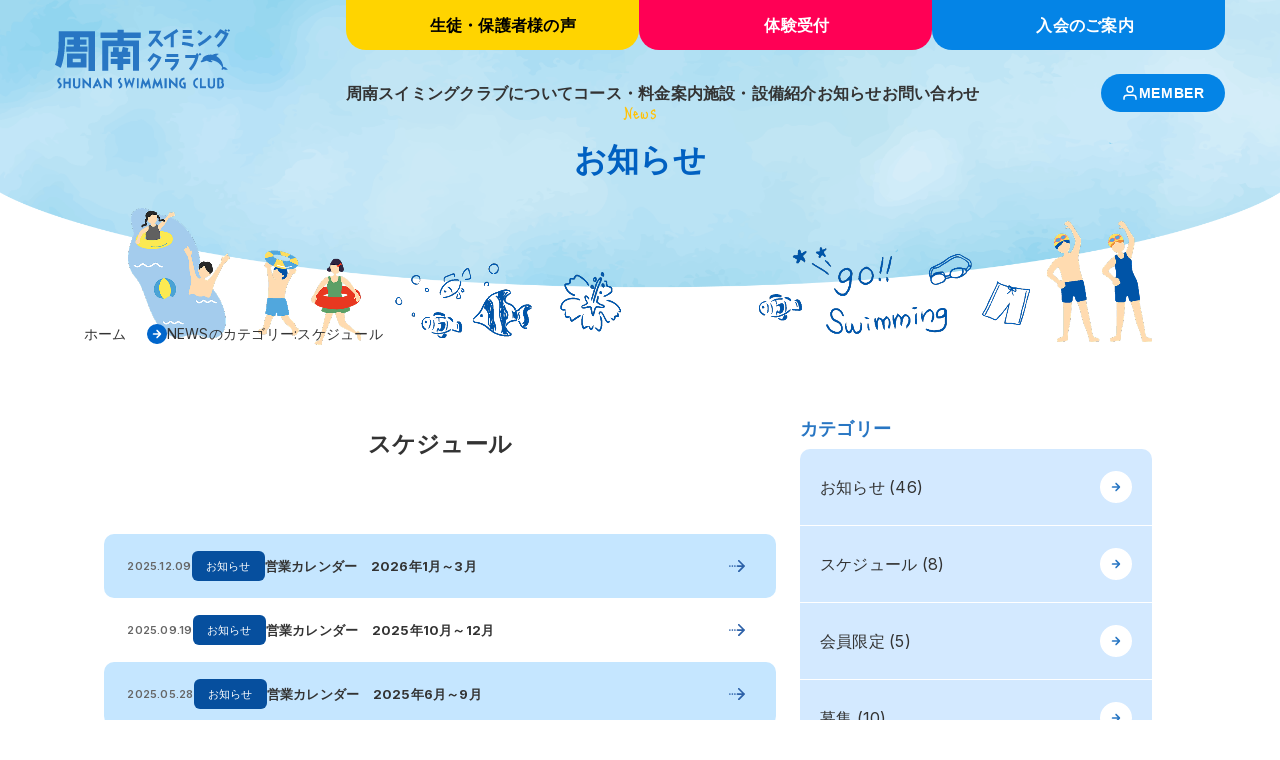

--- FILE ---
content_type: text/html; charset=UTF-8
request_url: https://shunansc.jp/news_cat/%E3%82%B9%E3%82%B1%E3%82%B8%E3%83%A5%E3%83%BC%E3%83%AB/
body_size: 75235
content:
<!DOCTYPE html>
<html lang="ja">

<head>
    <meta charset="UTF-8">
    <meta name="viewport" content="width=device-width, initial-scale=1.0">
    <title>スケジュール &#8211; 周南スイミングクラブ 周南・徳山の子どもスイミングクラブ</title>
<meta name='robots' content='max-image-preview:large' />
	<style>img:is([sizes="auto" i], [sizes^="auto," i]) { contain-intrinsic-size: 3000px 1500px }</style>
	<meta name="description" content="周南スイミングクラブのスケジュール一覧。最新のお知らせをご確認いただけます。">
<link rel='dns-prefetch' href='//cdn.jsdelivr.net' />
<link rel='dns-prefetch' href='//fonts.googleapis.com' />
<link rel="alternate" type="application/rss+xml" title="周南スイミングクラブ 周南・徳山の子どもスイミングクラブ &raquo; スケジュール NEWSのカテゴリー のフィード" href="https://shunansc.jp/news_cat/%e3%82%b9%e3%82%b1%e3%82%b8%e3%83%a5%e3%83%bc%e3%83%ab/feed/" />
<script type="text/javascript">
/* <![CDATA[ */
window._wpemojiSettings = {"baseUrl":"https:\/\/s.w.org\/images\/core\/emoji\/16.0.1\/72x72\/","ext":".png","svgUrl":"https:\/\/s.w.org\/images\/core\/emoji\/16.0.1\/svg\/","svgExt":".svg","source":{"concatemoji":"https:\/\/shunansc.jp\/wp-includes\/js\/wp-emoji-release.min.js?ver=6.8.3"}};
/*! This file is auto-generated */
!function(s,n){var o,i,e;function c(e){try{var t={supportTests:e,timestamp:(new Date).valueOf()};sessionStorage.setItem(o,JSON.stringify(t))}catch(e){}}function p(e,t,n){e.clearRect(0,0,e.canvas.width,e.canvas.height),e.fillText(t,0,0);var t=new Uint32Array(e.getImageData(0,0,e.canvas.width,e.canvas.height).data),a=(e.clearRect(0,0,e.canvas.width,e.canvas.height),e.fillText(n,0,0),new Uint32Array(e.getImageData(0,0,e.canvas.width,e.canvas.height).data));return t.every(function(e,t){return e===a[t]})}function u(e,t){e.clearRect(0,0,e.canvas.width,e.canvas.height),e.fillText(t,0,0);for(var n=e.getImageData(16,16,1,1),a=0;a<n.data.length;a++)if(0!==n.data[a])return!1;return!0}function f(e,t,n,a){switch(t){case"flag":return n(e,"\ud83c\udff3\ufe0f\u200d\u26a7\ufe0f","\ud83c\udff3\ufe0f\u200b\u26a7\ufe0f")?!1:!n(e,"\ud83c\udde8\ud83c\uddf6","\ud83c\udde8\u200b\ud83c\uddf6")&&!n(e,"\ud83c\udff4\udb40\udc67\udb40\udc62\udb40\udc65\udb40\udc6e\udb40\udc67\udb40\udc7f","\ud83c\udff4\u200b\udb40\udc67\u200b\udb40\udc62\u200b\udb40\udc65\u200b\udb40\udc6e\u200b\udb40\udc67\u200b\udb40\udc7f");case"emoji":return!a(e,"\ud83e\udedf")}return!1}function g(e,t,n,a){var r="undefined"!=typeof WorkerGlobalScope&&self instanceof WorkerGlobalScope?new OffscreenCanvas(300,150):s.createElement("canvas"),o=r.getContext("2d",{willReadFrequently:!0}),i=(o.textBaseline="top",o.font="600 32px Arial",{});return e.forEach(function(e){i[e]=t(o,e,n,a)}),i}function t(e){var t=s.createElement("script");t.src=e,t.defer=!0,s.head.appendChild(t)}"undefined"!=typeof Promise&&(o="wpEmojiSettingsSupports",i=["flag","emoji"],n.supports={everything:!0,everythingExceptFlag:!0},e=new Promise(function(e){s.addEventListener("DOMContentLoaded",e,{once:!0})}),new Promise(function(t){var n=function(){try{var e=JSON.parse(sessionStorage.getItem(o));if("object"==typeof e&&"number"==typeof e.timestamp&&(new Date).valueOf()<e.timestamp+604800&&"object"==typeof e.supportTests)return e.supportTests}catch(e){}return null}();if(!n){if("undefined"!=typeof Worker&&"undefined"!=typeof OffscreenCanvas&&"undefined"!=typeof URL&&URL.createObjectURL&&"undefined"!=typeof Blob)try{var e="postMessage("+g.toString()+"("+[JSON.stringify(i),f.toString(),p.toString(),u.toString()].join(",")+"));",a=new Blob([e],{type:"text/javascript"}),r=new Worker(URL.createObjectURL(a),{name:"wpTestEmojiSupports"});return void(r.onmessage=function(e){c(n=e.data),r.terminate(),t(n)})}catch(e){}c(n=g(i,f,p,u))}t(n)}).then(function(e){for(var t in e)n.supports[t]=e[t],n.supports.everything=n.supports.everything&&n.supports[t],"flag"!==t&&(n.supports.everythingExceptFlag=n.supports.everythingExceptFlag&&n.supports[t]);n.supports.everythingExceptFlag=n.supports.everythingExceptFlag&&!n.supports.flag,n.DOMReady=!1,n.readyCallback=function(){n.DOMReady=!0}}).then(function(){return e}).then(function(){var e;n.supports.everything||(n.readyCallback(),(e=n.source||{}).concatemoji?t(e.concatemoji):e.wpemoji&&e.twemoji&&(t(e.twemoji),t(e.wpemoji)))}))}((window,document),window._wpemojiSettings);
/* ]]> */
</script>
<style id='wp-emoji-styles-inline-css' type='text/css'>

	img.wp-smiley, img.emoji {
		display: inline !important;
		border: none !important;
		box-shadow: none !important;
		height: 1em !important;
		width: 1em !important;
		margin: 0 0.07em !important;
		vertical-align: -0.1em !important;
		background: none !important;
		padding: 0 !important;
	}
</style>
<link rel='stylesheet' id='wp-block-library-css' href='https://shunansc.jp/wp-includes/css/dist/block-library/style.min.css?ver=6.8.3' type='text/css' media='all' />
<style id='classic-theme-styles-inline-css' type='text/css'>
/*! This file is auto-generated */
.wp-block-button__link{color:#fff;background-color:#32373c;border-radius:9999px;box-shadow:none;text-decoration:none;padding:calc(.667em + 2px) calc(1.333em + 2px);font-size:1.125em}.wp-block-file__button{background:#32373c;color:#fff;text-decoration:none}
</style>
<style id='snow-monkey-forms-control-checkboxes-style-inline-css' type='text/css'>
.smf-form .smf-checkboxes-control--horizontal .smf-checkboxes-control__control>.smf-label{display:inline-block;margin-right:var(--_margin-1)}.smf-form .smf-checkboxes-control--vertical .smf-checkboxes-control__control>.smf-label{display:block}.smf-form .smf-checkbox-control{align-items:flex-start;display:inline-flex;gap:var(--_s-2)}.smf-form .smf-checkbox-control__control{--_border-radius:var(--_global--border-radius);--_border-color:var(--_form-control-border-color);border:1px solid var(--_border-color);border-radius:var(--_border-radius);outline:0;--_transition-duration:var(--_global--transition-duration);--_transition-function-timing:var(--_global--transition-function-timing);--_transition-delay:var(--_global--transition-delay);transition:border var(--_transition-duration) var(--_transition-function-timing) var(--_transition-delay)}.smf-form .smf-checkbox-control__control:hover{--_border-color:var(--_form-control-border-color-hover)}.smf-form .smf-checkbox-control__control:active,.smf-form .smf-checkbox-control__control:focus,.smf-form .smf-checkbox-control__control:focus-within,.smf-form .smf-checkbox-control__control[aria-selected=true]{--_border-color:var(--_form-control-border-color-focus)}.smf-form .smf-checkbox-control__control>input,.smf-form .smf-checkbox-control__control>textarea{border:none;outline:none}.smf-form .smf-checkbox-control__control{appearance:none;background-color:var(--_color-white);border-radius:3px;box-shadow:inset 0 1px 1px rgba(0,0,0,.035);cursor:pointer;display:inline-block;flex:0 0 auto;height:16px;margin:calc(var(--_half-leading)*1em) 0 0;position:relative;width:16px}.smf-form .smf-checkbox-control__control:before{border-color:var(--_color-white);border-style:solid;border-width:0 2px 2px 0;height:8px;left:calc(50% - 3px);margin:0!important;top:calc(50% - 5px);transform:rotate(45deg);visibility:hidden;width:6px}.smf-form .smf-checkbox-control__control:checked{background-color:#3a87fd;border-color:#3a87fd}.smf-form .smf-checkbox-control__control:checked:before{content:"";display:block;position:absolute;visibility:visible}.smf-form .smf-checkbox-control__control:disabled{background-color:var(--_lightest-color-gray)}.smf-form .smf-checkbox-control__control:disabled:before{border-color:var(--_dark-color-gray)}.smf-form .smf-checkbox-control__control{flex:none;margin-top:calc(var(--_half-leading)*1em)}

</style>
<style id='snow-monkey-forms-control-file-style-inline-css' type='text/css'>
.smf-form .smf-file-control{align-items:center;display:flex;flex-wrap:wrap;gap:1em;justify-content:space-between;position:relative}.smf-form .smf-file-control__filename,.smf-form .smf-file-control__label{display:none}.smf-form .smf-file-control>label{align-items:center;display:flex;flex-wrap:wrap;gap:1em;outline:none;position:relative}.smf-form .smf-file-control>label:before{content:"";display:block;inset:-3px;position:absolute}.smf-form .smf-file-control>label:active:before,.smf-form .smf-file-control>label:focus-within:before,.smf-form .smf-file-control>label:focus:before{border:1px solid var(--_form-control-border-color-focus);border-radius:var(--_global--border-radius)}.smf-form .smf-file-control>label>*{flex:0 0 auto}.smf-form .smf-file-control__control{display:none}.smf-form .smf-file-control__label{background-color:var(--_lighter-color-gray);background-image:linear-gradient(180deg,#fff,var(--_lighter-color-gray));border-radius:var(--_global--border-radius);color:var(--_color-text);cursor:pointer;display:inline-block;padding:var(--_padding-2) var(--_padding-1);text-decoration:none;--_border-radius:var(--_global--border-radius);--_border-color:var(--_form-control-border-color);border:1px solid var(--_border-color);border-radius:var(--_border-radius);outline:0;--_transition-duration:var(--_global--transition-duration);--_transition-function-timing:var(--_global--transition-function-timing);--_transition-delay:var(--_global--transition-delay);transition:border var(--_transition-duration) var(--_transition-function-timing) var(--_transition-delay)}.smf-form .smf-file-control__label:hover{--_border-color:var(--_form-control-border-color-hover)}.smf-form .smf-file-control__label:active,.smf-form .smf-file-control__label:focus,.smf-form .smf-file-control__label:focus-within,.smf-form .smf-file-control__label[aria-selected=true]{--_border-color:var(--_form-control-border-color-focus)}.smf-form .smf-file-control__label>input,.smf-form .smf-file-control__label>textarea{border:none;outline:none}.smf-form .smf-file-control__filename--no-file{display:inline-block}.smf-form .smf-file-control__filename--has-file{display:none}.smf-form .smf-file-control__clear{cursor:pointer;display:none;text-decoration:underline}.smf-form .smf-file-control__value{margin-top:.25em}.smf-form .smf-file-control--set .smf-file-control__filename--no-file{display:none}.smf-form .smf-file-control--set .smf-file-control__clear,.smf-form .smf-file-control--set .smf-file-control__filename--has-file{display:inline-block}.smf-form .smf-file-control--uploaded label{display:none}.smf-form .smf-file-control--uploaded .smf-file-control__clear{display:inline-block}

</style>
<style id='snow-monkey-forms-item-style-inline-css' type='text/css'>
.smf-item label{cursor:pointer}.smf-item__description{color:var(--_dark-color-gray);margin-top:var(--_margin-2);--_font-size-level:-1;font-size:var(--_font-size);line-height:var(--_line-height)}

</style>
<style id='snow-monkey-forms-control-radio-buttons-style-inline-css' type='text/css'>
.smf-form .smf-radio-buttons-control--horizontal .smf-radio-buttons-control__control>.smf-label{display:inline-block;margin-right:var(--_margin-1)}.smf-form .smf-radio-buttons-control--vertical .smf-radio-buttons-control__control>.smf-label{display:block}.smf-form .smf-radio-button-control{align-items:flex-start;display:inline-flex;gap:var(--_s-2)}.smf-form .smf-radio-button-control__control{--_border-radius:var(--_global--border-radius);--_border-color:var(--_form-control-border-color);border:1px solid var(--_border-color);border-radius:var(--_border-radius);outline:0;--_transition-duration:var(--_global--transition-duration);--_transition-function-timing:var(--_global--transition-function-timing);--_transition-delay:var(--_global--transition-delay);transition:border var(--_transition-duration) var(--_transition-function-timing) var(--_transition-delay)}.smf-form .smf-radio-button-control__control:hover{--_border-color:var(--_form-control-border-color-hover)}.smf-form .smf-radio-button-control__control:active,.smf-form .smf-radio-button-control__control:focus,.smf-form .smf-radio-button-control__control:focus-within,.smf-form .smf-radio-button-control__control[aria-selected=true]{--_border-color:var(--_form-control-border-color-focus)}.smf-form .smf-radio-button-control__control>input,.smf-form .smf-radio-button-control__control>textarea{border:none;outline:none}.smf-form .smf-radio-button-control__control{appearance:none;background-color:var(--_color-white);border-radius:100%;box-shadow:inset 0 1px 1px rgba(0,0,0,.035);cursor:pointer;display:inline-block;flex:0 0 auto;height:16px;margin:calc(var(--_half-leading)*1em) 0 0;position:relative;width:16px}.smf-form .smf-radio-button-control__control:before{background-color:var(--_color-white);border-radius:100%;height:6px;left:calc(50% - 3px);margin:0!important;overflow:hidden;top:calc(50% - 3px);visibility:hidden;width:6px}.smf-form .smf-radio-button-control__control:checked{background-color:#3a87fd;border-color:#3a87fd}.smf-form .smf-radio-button-control__control:checked:before{content:"";display:block;position:absolute;visibility:visible}.smf-form .smf-radio-button-control__control:disabled{background-color:var(--_lightest-color-gray)}.smf-form .smf-radio-button-control__control:disabled:before{background-color:var(--_dark-color-gray)}.smf-form .smf-radio-button-control__control{flex:none;margin-top:calc(var(--_half-leading)*1em)}

</style>
<style id='snow-monkey-forms-control-select-style-inline-css' type='text/css'>
.smf-form .smf-select-control{display:inline-block;position:relative}.smf-form .smf-select-control__toggle{display:none}.smf-form .smf-select-control__control{appearance:none;background-color:#0000;cursor:pointer;display:inline-block;max-width:100%;padding:.75rem 1rem;padding-right:var(--_s1);position:relative;z-index:1;--_border-radius:var(--_global--border-radius);--_border-color:var(--_form-control-border-color);border:1px solid var(--_border-color);border-radius:var(--_border-radius);outline:0;--_transition-duration:var(--_global--transition-duration);--_transition-function-timing:var(--_global--transition-function-timing);--_transition-delay:var(--_global--transition-delay);transition:border var(--_transition-duration) var(--_transition-function-timing) var(--_transition-delay)}.smf-form .smf-select-control__control:hover{--_border-color:var(--_form-control-border-color-hover)}.smf-form .smf-select-control__control:active,.smf-form .smf-select-control__control:focus,.smf-form .smf-select-control__control:focus-within,.smf-form .smf-select-control__control[aria-selected=true]{--_border-color:var(--_form-control-border-color-focus)}.smf-form .smf-select-control__control>input,.smf-form .smf-select-control__control>textarea{border:none;outline:none}.smf-form .smf-select-control__control:focus+.smf-select-control__toggle:before{border-color:#3a87fd}.smf-form .smf-select-control__control:disabled+.smf-select-control__toggle{background-color:var(--_lightest-color-gray)}.smf-form .smf-select-control__toggle{background-color:var(--_color-white);bottom:0;display:block;left:0;position:absolute;right:0;top:0;z-index:0}.smf-form .smf-select-control__toggle:before{border-color:currentcolor;border-style:solid;border-width:0 1px 1px 0;content:"";display:block;height:6px;position:absolute;right:calc(var(--_s-1) - 6px);top:calc(50% - 4px);transform:rotate(45deg);width:6px}.smf-select-control__control{color:inherit}

</style>
<style id='snow-monkey-forms-control-text-style-inline-css' type='text/css'>
.smf-form .smf-text-control__control{background-color:var(--_color-white);box-shadow:inset 0 1px 1px rgba(0,0,0,.035);max-width:100%;padding:.75rem 1rem;--_border-radius:var(--_global--border-radius);--_border-color:var(--_form-control-border-color);border:1px solid var(--_border-color);border-radius:var(--_border-radius);outline:0;--_transition-duration:var(--_global--transition-duration);--_transition-function-timing:var(--_global--transition-function-timing);--_transition-delay:var(--_global--transition-delay);transition:border var(--_transition-duration) var(--_transition-function-timing) var(--_transition-delay)}.smf-form .smf-text-control__control:hover{--_border-color:var(--_form-control-border-color-hover)}.smf-form .smf-text-control__control:active,.smf-form .smf-text-control__control:focus,.smf-form .smf-text-control__control:focus-within,.smf-form .smf-text-control__control[aria-selected=true]{--_border-color:var(--_form-control-border-color-focus)}.smf-form .smf-text-control__control>input,.smf-form .smf-text-control__control>textarea{border:none;outline:none}.smf-form .smf-text-control__control:disabled{background-color:var(--_lightest-color-gray)}textarea.smf-form .smf-text-control__control{height:auto;width:100%}.smf-text-control{line-height:1}

</style>
<style id='snow-monkey-forms-control-textarea-style-inline-css' type='text/css'>
.smf-form .smf-textarea-control__control{background-color:var(--_color-white);box-shadow:inset 0 1px 1px rgba(0,0,0,.035);display:block;max-width:100%;padding:.75rem 1rem;width:100%;--_border-radius:var(--_global--border-radius);--_border-color:var(--_form-control-border-color);border:1px solid var(--_border-color);border-radius:var(--_border-radius);outline:0;--_transition-duration:var(--_global--transition-duration);--_transition-function-timing:var(--_global--transition-function-timing);--_transition-delay:var(--_global--transition-delay);transition:border var(--_transition-duration) var(--_transition-function-timing) var(--_transition-delay)}.smf-form .smf-textarea-control__control:hover{--_border-color:var(--_form-control-border-color-hover)}.smf-form .smf-textarea-control__control:active,.smf-form .smf-textarea-control__control:focus,.smf-form .smf-textarea-control__control:focus-within,.smf-form .smf-textarea-control__control[aria-selected=true]{--_border-color:var(--_form-control-border-color-focus)}.smf-form .smf-textarea-control__control>input,.smf-form .smf-textarea-control__control>textarea{border:none;outline:none}.smf-form .smf-textarea-control__control:disabled{background-color:var(--_lightest-color-gray)}textarea.smf-form .smf-textarea-control__control{height:auto;width:100%}

</style>
<link rel='stylesheet' id='sass-basis-core-css' href='https://shunansc.jp/wp-content/plugins/snow-monkey-forms/dist/css/fallback.css?ver=1764571996' type='text/css' media='all' />
<link rel='stylesheet' id='snow-monkey-forms-css' href='https://shunansc.jp/wp-content/plugins/snow-monkey-forms/dist/css/app.css?ver=1764571996' type='text/css' media='all' />
<style id='global-styles-inline-css' type='text/css'>
:root{--wp--preset--aspect-ratio--square: 1;--wp--preset--aspect-ratio--4-3: 4/3;--wp--preset--aspect-ratio--3-4: 3/4;--wp--preset--aspect-ratio--3-2: 3/2;--wp--preset--aspect-ratio--2-3: 2/3;--wp--preset--aspect-ratio--16-9: 16/9;--wp--preset--aspect-ratio--9-16: 9/16;--wp--preset--color--black: #000000;--wp--preset--color--cyan-bluish-gray: #abb8c3;--wp--preset--color--white: #ffffff;--wp--preset--color--pale-pink: #f78da7;--wp--preset--color--vivid-red: #cf2e2e;--wp--preset--color--luminous-vivid-orange: #ff6900;--wp--preset--color--luminous-vivid-amber: #fcb900;--wp--preset--color--light-green-cyan: #7bdcb5;--wp--preset--color--vivid-green-cyan: #00d084;--wp--preset--color--pale-cyan-blue: #8ed1fc;--wp--preset--color--vivid-cyan-blue: #0693e3;--wp--preset--color--vivid-purple: #9b51e0;--wp--preset--gradient--vivid-cyan-blue-to-vivid-purple: linear-gradient(135deg,rgba(6,147,227,1) 0%,rgb(155,81,224) 100%);--wp--preset--gradient--light-green-cyan-to-vivid-green-cyan: linear-gradient(135deg,rgb(122,220,180) 0%,rgb(0,208,130) 100%);--wp--preset--gradient--luminous-vivid-amber-to-luminous-vivid-orange: linear-gradient(135deg,rgba(252,185,0,1) 0%,rgba(255,105,0,1) 100%);--wp--preset--gradient--luminous-vivid-orange-to-vivid-red: linear-gradient(135deg,rgba(255,105,0,1) 0%,rgb(207,46,46) 100%);--wp--preset--gradient--very-light-gray-to-cyan-bluish-gray: linear-gradient(135deg,rgb(238,238,238) 0%,rgb(169,184,195) 100%);--wp--preset--gradient--cool-to-warm-spectrum: linear-gradient(135deg,rgb(74,234,220) 0%,rgb(151,120,209) 20%,rgb(207,42,186) 40%,rgb(238,44,130) 60%,rgb(251,105,98) 80%,rgb(254,248,76) 100%);--wp--preset--gradient--blush-light-purple: linear-gradient(135deg,rgb(255,206,236) 0%,rgb(152,150,240) 100%);--wp--preset--gradient--blush-bordeaux: linear-gradient(135deg,rgb(254,205,165) 0%,rgb(254,45,45) 50%,rgb(107,0,62) 100%);--wp--preset--gradient--luminous-dusk: linear-gradient(135deg,rgb(255,203,112) 0%,rgb(199,81,192) 50%,rgb(65,88,208) 100%);--wp--preset--gradient--pale-ocean: linear-gradient(135deg,rgb(255,245,203) 0%,rgb(182,227,212) 50%,rgb(51,167,181) 100%);--wp--preset--gradient--electric-grass: linear-gradient(135deg,rgb(202,248,128) 0%,rgb(113,206,126) 100%);--wp--preset--gradient--midnight: linear-gradient(135deg,rgb(2,3,129) 0%,rgb(40,116,252) 100%);--wp--preset--font-size--small: 13px;--wp--preset--font-size--medium: 20px;--wp--preset--font-size--large: 36px;--wp--preset--font-size--x-large: 42px;--wp--preset--spacing--20: 0.44rem;--wp--preset--spacing--30: 0.67rem;--wp--preset--spacing--40: 1rem;--wp--preset--spacing--50: 1.5rem;--wp--preset--spacing--60: 2.25rem;--wp--preset--spacing--70: 3.38rem;--wp--preset--spacing--80: 5.06rem;--wp--preset--shadow--natural: 6px 6px 9px rgba(0, 0, 0, 0.2);--wp--preset--shadow--deep: 12px 12px 50px rgba(0, 0, 0, 0.4);--wp--preset--shadow--sharp: 6px 6px 0px rgba(0, 0, 0, 0.2);--wp--preset--shadow--outlined: 6px 6px 0px -3px rgba(255, 255, 255, 1), 6px 6px rgba(0, 0, 0, 1);--wp--preset--shadow--crisp: 6px 6px 0px rgba(0, 0, 0, 1);}:where(.is-layout-flex){gap: 0.5em;}:where(.is-layout-grid){gap: 0.5em;}body .is-layout-flex{display: flex;}.is-layout-flex{flex-wrap: wrap;align-items: center;}.is-layout-flex > :is(*, div){margin: 0;}body .is-layout-grid{display: grid;}.is-layout-grid > :is(*, div){margin: 0;}:where(.wp-block-columns.is-layout-flex){gap: 2em;}:where(.wp-block-columns.is-layout-grid){gap: 2em;}:where(.wp-block-post-template.is-layout-flex){gap: 1.25em;}:where(.wp-block-post-template.is-layout-grid){gap: 1.25em;}.has-black-color{color: var(--wp--preset--color--black) !important;}.has-cyan-bluish-gray-color{color: var(--wp--preset--color--cyan-bluish-gray) !important;}.has-white-color{color: var(--wp--preset--color--white) !important;}.has-pale-pink-color{color: var(--wp--preset--color--pale-pink) !important;}.has-vivid-red-color{color: var(--wp--preset--color--vivid-red) !important;}.has-luminous-vivid-orange-color{color: var(--wp--preset--color--luminous-vivid-orange) !important;}.has-luminous-vivid-amber-color{color: var(--wp--preset--color--luminous-vivid-amber) !important;}.has-light-green-cyan-color{color: var(--wp--preset--color--light-green-cyan) !important;}.has-vivid-green-cyan-color{color: var(--wp--preset--color--vivid-green-cyan) !important;}.has-pale-cyan-blue-color{color: var(--wp--preset--color--pale-cyan-blue) !important;}.has-vivid-cyan-blue-color{color: var(--wp--preset--color--vivid-cyan-blue) !important;}.has-vivid-purple-color{color: var(--wp--preset--color--vivid-purple) !important;}.has-black-background-color{background-color: var(--wp--preset--color--black) !important;}.has-cyan-bluish-gray-background-color{background-color: var(--wp--preset--color--cyan-bluish-gray) !important;}.has-white-background-color{background-color: var(--wp--preset--color--white) !important;}.has-pale-pink-background-color{background-color: var(--wp--preset--color--pale-pink) !important;}.has-vivid-red-background-color{background-color: var(--wp--preset--color--vivid-red) !important;}.has-luminous-vivid-orange-background-color{background-color: var(--wp--preset--color--luminous-vivid-orange) !important;}.has-luminous-vivid-amber-background-color{background-color: var(--wp--preset--color--luminous-vivid-amber) !important;}.has-light-green-cyan-background-color{background-color: var(--wp--preset--color--light-green-cyan) !important;}.has-vivid-green-cyan-background-color{background-color: var(--wp--preset--color--vivid-green-cyan) !important;}.has-pale-cyan-blue-background-color{background-color: var(--wp--preset--color--pale-cyan-blue) !important;}.has-vivid-cyan-blue-background-color{background-color: var(--wp--preset--color--vivid-cyan-blue) !important;}.has-vivid-purple-background-color{background-color: var(--wp--preset--color--vivid-purple) !important;}.has-black-border-color{border-color: var(--wp--preset--color--black) !important;}.has-cyan-bluish-gray-border-color{border-color: var(--wp--preset--color--cyan-bluish-gray) !important;}.has-white-border-color{border-color: var(--wp--preset--color--white) !important;}.has-pale-pink-border-color{border-color: var(--wp--preset--color--pale-pink) !important;}.has-vivid-red-border-color{border-color: var(--wp--preset--color--vivid-red) !important;}.has-luminous-vivid-orange-border-color{border-color: var(--wp--preset--color--luminous-vivid-orange) !important;}.has-luminous-vivid-amber-border-color{border-color: var(--wp--preset--color--luminous-vivid-amber) !important;}.has-light-green-cyan-border-color{border-color: var(--wp--preset--color--light-green-cyan) !important;}.has-vivid-green-cyan-border-color{border-color: var(--wp--preset--color--vivid-green-cyan) !important;}.has-pale-cyan-blue-border-color{border-color: var(--wp--preset--color--pale-cyan-blue) !important;}.has-vivid-cyan-blue-border-color{border-color: var(--wp--preset--color--vivid-cyan-blue) !important;}.has-vivid-purple-border-color{border-color: var(--wp--preset--color--vivid-purple) !important;}.has-vivid-cyan-blue-to-vivid-purple-gradient-background{background: var(--wp--preset--gradient--vivid-cyan-blue-to-vivid-purple) !important;}.has-light-green-cyan-to-vivid-green-cyan-gradient-background{background: var(--wp--preset--gradient--light-green-cyan-to-vivid-green-cyan) !important;}.has-luminous-vivid-amber-to-luminous-vivid-orange-gradient-background{background: var(--wp--preset--gradient--luminous-vivid-amber-to-luminous-vivid-orange) !important;}.has-luminous-vivid-orange-to-vivid-red-gradient-background{background: var(--wp--preset--gradient--luminous-vivid-orange-to-vivid-red) !important;}.has-very-light-gray-to-cyan-bluish-gray-gradient-background{background: var(--wp--preset--gradient--very-light-gray-to-cyan-bluish-gray) !important;}.has-cool-to-warm-spectrum-gradient-background{background: var(--wp--preset--gradient--cool-to-warm-spectrum) !important;}.has-blush-light-purple-gradient-background{background: var(--wp--preset--gradient--blush-light-purple) !important;}.has-blush-bordeaux-gradient-background{background: var(--wp--preset--gradient--blush-bordeaux) !important;}.has-luminous-dusk-gradient-background{background: var(--wp--preset--gradient--luminous-dusk) !important;}.has-pale-ocean-gradient-background{background: var(--wp--preset--gradient--pale-ocean) !important;}.has-electric-grass-gradient-background{background: var(--wp--preset--gradient--electric-grass) !important;}.has-midnight-gradient-background{background: var(--wp--preset--gradient--midnight) !important;}.has-small-font-size{font-size: var(--wp--preset--font-size--small) !important;}.has-medium-font-size{font-size: var(--wp--preset--font-size--medium) !important;}.has-large-font-size{font-size: var(--wp--preset--font-size--large) !important;}.has-x-large-font-size{font-size: var(--wp--preset--font-size--x-large) !important;}
:where(.wp-block-post-template.is-layout-flex){gap: 1.25em;}:where(.wp-block-post-template.is-layout-grid){gap: 1.25em;}
:where(.wp-block-columns.is-layout-flex){gap: 2em;}:where(.wp-block-columns.is-layout-grid){gap: 2em;}
:root :where(.wp-block-pullquote){font-size: 1.5em;line-height: 1.6;}
</style>
<link rel='stylesheet' id='biz-cal-style-css' href='https://shunansc.jp/wp-content/plugins/biz-calendar/biz-cal.css?ver=2.2.0' type='text/css' media='all' />
<link rel='stylesheet' id='shn-calendar-style-css' href='https://shunansc.jp/wp-content/plugins/shunan_calendar_plugin/assets/css/shn-calendar.css?ver=1.0.0' type='text/css' media='all' />
<link rel='stylesheet' id='swiper-css' href='https://cdn.jsdelivr.net/npm/swiper@11/swiper-bundle.min.css?ver=11.0.0' type='text/css' media='all' />
<link rel='stylesheet' id='google-fonts-css' href='https://fonts.googleapis.com/css2?family=Just+Me+Again+Down+Here&#038;display=swap' type='text/css' media='all' />
<link rel='stylesheet' id='editor-style-css' href='https://shunansc.jp/wp-content/themes/shunansc-swimming/assets/css/editor-style.css?ver=1.0.0' type='text/css' media='all' />
<link rel='stylesheet' id='reset-css' href='https://shunansc.jp/wp-content/themes/shunansc-swimming/assets/css/reset.css?ver=1.0.0' type='text/css' media='all' />
<link rel='stylesheet' id='wysiwyg-css' href='https://shunansc.jp/wp-content/themes/shunansc-swimming/assets/css/wysiwyg.css?ver=1.0.0' type='text/css' media='all' />
<link rel='stylesheet' id='theme-style-css' href='https://shunansc.jp/wp-content/themes/shunansc-swimming/assets/css/styles.css?ver=1.0.0' type='text/css' media='all' />
<link rel='stylesheet' id='main-style-css' href='https://shunansc.jp/wp-content/themes/shunansc-swimming/style.css?ver=1.0.0' type='text/css' media='all' />
<link rel='stylesheet' id='news-style-css' href='https://shunansc.jp/wp-content/themes/shunansc-swimming/assets/css/news.css?ver=1.0.0' type='text/css' media='all' />
<script type="text/javascript" src="https://shunansc.jp/wp-includes/js/jquery/jquery.min.js?ver=3.7.1" id="jquery-core-js"></script>
<script type="text/javascript" src="https://shunansc.jp/wp-includes/js/jquery/jquery-migrate.min.js?ver=3.4.1" id="jquery-migrate-js"></script>
<script type="text/javascript" id="biz-cal-script-js-extra">
/* <![CDATA[ */
var bizcalOptions = {"holiday_title":"\u5b9a\u4f11\u65e5","sun":"on","temp_holidays":"2025-04-29\r\n2025-04-30\r\n2025-05-01\r\n2025-05-02\r\n2025-05-03\r\n2025-05-05\r\n2025-05-06\r\n2025-06-25\r\n2025-06-26\r\n2025-06-27\r\n2025-06-28\r\n2025-07-21\r\n2025-08-11\r\n2025-08-12\r\n2025-08-13\r\n2025-08-14\r\n2025-08-15\r\n2025-08-16\r\n2025-09-15\r\n2025-09-23\r\n2025-10-13\r\n2025-10-29\r\n2025-10-30\r\n2025-10-31\r\n2025-11-03\r\n2025-11-22\r\n2025-11-24\r\n2025-11-25\r\n2025-11-26\r\n2025-11-27\r\n2025-11-28\r\n2025-11-29\r\n2025-12-29\r\n2025-12-30\r\n2025-12-31\r\n2026-01-01\r\n2026-01-02\r\n2026-01-03","temp_weekdays":"","eventday_title":"\u9032\u7d1a\u30c6\u30b9\u30c8","eventday_url":"","eventdays":"2025-04-22\r\n2025-04-23\r\n2025-04-24\r\n2025-04-25\r\n2025-04-26\r\n2025-04-28\r\n2025-06-18\r\n2025-06-19\r\n2025-06-20\r\n2025-06-21\r\n2025-06-23\r\n2025-06-24\r\n2025-08-25\r\n2025-08-26\r\n2025-08-27\r\n2025-08-28\r\n2025-08-29\r\n2025-08-30\r\n2025-10-22\r\n2025-10-23\r\n2025-10-24\r\n2025-10-25\r\n2025-10-27\r\n2025-10-28\r\n2025-12-22\r\n2025-12-23\r\n2025-12-24\r\n2025-12-25\r\n2025-12-26\r\n2025-12-27","month_limit":"\u6307\u5b9a","nextmonthlimit":"1","prevmonthlimit":"0","plugindir":"https:\/\/shunansc.jp\/wp-content\/plugins\/biz-calendar\/","national_holiday":""};
/* ]]> */
</script>
<script type="text/javascript" src="https://shunansc.jp/wp-content/plugins/biz-calendar/calendar.js?ver=2.2.0" id="biz-cal-script-js"></script>
<script type="text/javascript" id="utils-js-extra">
/* <![CDATA[ */
var userSettings = {"url":"\/","uid":"0","time":"1769133227","secure":"1"};
/* ]]> */
</script>
<script type="text/javascript" src="https://shunansc.jp/wp-includes/js/utils.min.js?ver=6.8.3" id="utils-js"></script>
<link rel="https://api.w.org/" href="https://shunansc.jp/wp-json/" /><link rel="EditURI" type="application/rsd+xml" title="RSD" href="https://shunansc.jp/xmlrpc.php?rsd" />
<meta name="generator" content="WordPress 6.8.3" />
<link rel="icon" type="image/x-icon" href="https://shunansc.jp/wp-content/themes/shunansc-swimming/assets/img/favicon/favicon.ico">
<link rel="apple-touch-icon" sizes="180x180" href="https://shunansc.jp/wp-content/themes/shunansc-swimming/assets/img/favicon/apple-touch-icon.png">
    

<!-- Google Tag Manager -->
<script>
    (function(w, d, s, l, i) {
        w[l] = w[l] || [];
        w[l].push({
            'gtm.start': new Date().getTime(),
            event: 'gtm.js'
        });
        var f = d.getElementsByTagName(s)[0],
            j = d.createElement(s),
            dl = l != 'dataLayer' ? '&l=' + l : '';
        j.async = true;
        j.src =
            'https://www.googletagmanager.com/gtm.js?id=' + i + dl;
        f.parentNode.insertBefore(j, f);
    })(window, document, 'script', 'dataLayer', 'GTM-KPGB5HVF');
</script>
<!-- End Google Tag Manager -->

<script type="text/javascript">
    (function(c, l, a, r, i, t, y) {
        c[a] = c[a] || function() {
            (c[a].q = c[a].q || []).push(arguments)
        };
        t = l.createElement(r);
        t.async = 1;
        t.src = "https://www.clarity.ms/tag/" + i;
        y = l.getElementsByTagName(r)[0];
        y.parentNode.insertBefore(t, y);
    })(window, document, "clarity", "script", "sgvic1uqy3");
</script></head>

<body class="archive tax-news_cat term-5 wp-theme-shunansc-swimming">
    <!-- Google Tag Manager (noscript) -->
    <noscript><iframe src="https://www.googletagmanager.com/ns.html?id=GTM-KPGB5HVF"
            height="0" width="0" style="display:none;visibility:hidden"></iframe></noscript>
    <!-- End Google Tag Manager (noscript) -->
    
    <!-- デバッグ: 使用中のテンプレートファイル -->
    <!-- 📄 TEMPLATE: archive.php -->

    <!-- ヘッダー -->
    <header>
        <div class="header_inner">
            <div class="logo_block">
                <a href="https://shunansc.jp/"><img src="https://shunansc.jp/wp-content/themes/shunansc-swimming/assets/img/logo_blue.svg" alt="周南スイミングクラブ 周南・徳山の子どもスイミングクラブ"></a>
            </div>
            <div class="navigation_contents">
                <div class="sub_nav">
                    <div class="sub_nav_content"><a href="https://shunansc.jp/voice/" class="voice">生徒・保護者様の声</a></div>
                    <div class="sub_nav_content"><a href="https://shunansc.jp/lp/swimming/" target="_blank" class="trial">体験受付</a></div>
                    <div class="sub_nav_content"><a href="https://shunansc.jp/signup/" class="signup">入会のご案内</a></div>

                </div>
                <div class="main_nav">
                    <ul class="parent_list">
                        <li class="has_child"><a href="https://shunansc.jp/about/">周南スイミングクラブについて</a>
                            <div class="child_list">
                                <a href="https://shunansc.jp/about/about01/" class="child_link">私たちの想い</a>
                                <a href="https://shunansc.jp/about/about02/" class="child_link">レッスン・進級基準について</a>
                                <a href="https://shunansc.jp/about/about03/" class="child_link">周南スイミングクラブの魅力</a>
                                <a href="https://shunansc.jp/about/about04/" class="child_link">安全対策について</a>
                                <a href="https://shunansc.jp/about/about05/" class="child_link">スタッフ紹介</a>
                                <a href="https://shunansc.jp/about/about06/" class="child_link">スクール一覧</a>
                            </div>
                        </li>
                        <li class="has_child"><a href="https://shunansc.jp/course/">コース・料金案内</a>
                            <div class="child_list">
                                <a href="https://shunansc.jp/course/course01/" class="child_link">ベビーコース</a>
                                <a href="https://shunansc.jp/course/course02/" class="child_link">幼児〜小学生コース</a>
                                <a href="https://shunansc.jp/course/course03/" class="child_link">小学生〜中学生コース</a>
                                <a href="https://shunansc.jp/course/course04/" class="child_link">選手コース</a>
                            </div>
                        </li>
                        <li class="has_child"><a href="https://shunansc.jp/facility/">施設・設備紹介</a>
                            <div class="child_list">
                                <a href="https://shunansc.jp/facility/#section2" class="child_link">設備紹介</a>
                                <a href="https://shunansc.jp/facility/#section3" class="child_link">施設・アクセスマップ</a>
                            </div>
                        </li>
                        <li><a href="https://shunansc.jp/news/" class="parent_link">お知らせ</a></li>
                        <li><a href="https://shunansc.jp/contact/">お問い合わせ</a></li>
                        <li class="member_nav_item">
                            <button class="member_menu_btn pc-only" aria-label="会員メニュー">
                                <svg xmlns="http://www.w3.org/2000/svg" viewBox="0 0 24 24" fill="none" stroke="currentColor" stroke-width="2" class="member_icon">
                                    <path d="M20 21v-2a4 4 0 0 0-4-4H8a4 4 0 0 0-4 4v2"></path>
                                    <circle cx="12" cy="7" r="4"></circle>
                                </svg>
                                <span class="member_text">MEMBER</span>
                            </button>
                        </li>
                    </ul>
                </div>
                <div class="menu_action_btns">
                    <a href="https://shunansc.jp/voice/" class="voice">生徒・保護者様の声</a>
                    <a href="#" class="trial">体験受付</a>
                    <a href="https://shunansc.jp/signup/" class="signup">入会のご案内</a>
                </div>
                <div class="menu_member_links">
                    <a href="https://www3.e-atoms.jp/SHUNANWebUser/Account/LogIn?ReturnUrl=%2fSHUNANWebUser%2f" class="member_link" target="_blank" rel="noopener noreferrer">
                        <svg xmlns="http://www.w3.org/2000/svg" viewBox="0 0 24 24" fill="none" stroke="currentColor" stroke-width="2">
                            <path d="M15 3h4a2 2 0 0 1 2 2v14a2 2 0 0 1-2 2h-4"></path>
                            <polyline points="10 17 15 12 10 7"></polyline>
                            <line x1="15" y1="12" x2="3" y2="12"></line>
                        </svg>
                        <span>会員ログイン</span>
                    </a>
                    <a href="https://www3.e-atoms.jp/SHUNANWebUser/SCS/ChangeExerciseDay/ShowChangeDayMenu" class="member_link" target="_blank" rel="noopener noreferrer">
                        <svg xmlns="http://www.w3.org/2000/svg" viewBox="0 0 24 24" fill="none" stroke="currentColor" stroke-width="2">
                            <rect x="3" y="4" width="18" height="18" rx="2" ry="2"></rect>
                            <line x1="16" y1="2" x2="16" y2="6"></line>
                            <line x1="8" y1="2" x2="8" y2="6"></line>
                            <line x1="3" y1="10" x2="21" y2="10"></line>
                        </svg>
                        <span>振替・欠席受付</span>
                    </a>
                </div>
            </div>
            <div class="hum_btn">
                <span class="hum_open"></span>
                <span class="menu_text">MENU</span>
            </div>
        </div>
    </header>

    <!-- 会員メニューサイドパネル -->
    <div class="member_menu_panel">
        <div class="member_menu_overlay"></div>
        <div class="member_menu_content">
            <button class="member_menu_close" aria-label="閉じる">
                <svg xmlns="http://www.w3.org/2000/svg" viewBox="0 0 24 24" fill="none" stroke="currentColor" stroke-width="2">
                    <line x1="18" y1="6" x2="6" y2="18"></line>
                    <line x1="6" y1="6" x2="18" y2="18"></line>
                </svg>
            </button>
            <h3 class="member_menu_title">会員メニュー</h3>
            <nav class="member_menu_nav">
                <a href="https://www3.e-atoms.jp/SHUNANWebUser/Account/LogIn?ReturnUrl=%2fSHUNANWebUser%2f" class="member_menu_link" target="_blank" rel="noopener noreferrer">
                    <svg xmlns="http://www.w3.org/2000/svg" viewBox="0 0 24 24" fill="none" stroke="currentColor" stroke-width="2">
                        <path d="M15 3h4a2 2 0 0 1 2 2v14a2 2 0 0 1-2 2h-4"></path>
                        <polyline points="10 17 15 12 10 7"></polyline>
                        <line x1="15" y1="12" x2="3" y2="12"></line>
                    </svg>
                    <span>会員ログイン</span>
                </a>
                <a href="https://www3.e-atoms.jp/SHUNANWebUser/SCS/ChangeExerciseDay/ShowChangeDayMenu" class="member_menu_link" target="_blank" rel="noopener noreferrer">
                    <svg xmlns="http://www.w3.org/2000/svg" viewBox="0 0 24 24" fill="none" stroke="currentColor" stroke-width="2">
                        <rect x="3" y="4" width="18" height="18" rx="2" ry="2"></rect>
                        <line x1="16" y1="2" x2="16" y2="6"></line>
                        <line x1="8" y1="2" x2="8" y2="6"></line>
                        <line x1="3" y1="10" x2="21" y2="10"></line>
                    </svg>
                    <span>お休み・振替登録</span>
                </a>
            </nav>
        </div>
    </div>
    <div id="return_top"></div>
<!-- ✅ THIS IS ARCHIVE.PHP TEMPLATE -->

<!-- 下層ページヘッダー -->
<div class="page-header">
    <div class="page-header-images">
        <img src="https://shunansc.jp/wp-content/themes/shunansc-swimming/assets/img/header/img-left.png" alt="" class="img-left">
        <img src="https://shunansc.jp/wp-content/themes/shunansc-swimming/assets/img/header/img-right.png" alt="" class="img-right">
    </div>
    <div class="page-header-content">
        <p class="page-title-en">News</p>
        <h1>お知らせ</h1>
    </div>
</div>

<!-- パンくずリスト -->
<nav class="breadcrumb"><ul><li><a href="https://shunansc.jp/">ホーム</a></li><li>NEWSのカテゴリー: <span>スケジュール</span></li></ul></nav>
<main class="under-container">
    <section class="layout-section">
        <div class="layout-2column">
            <!-- メインコンテンツ -->
            <main class="main-content">
                                    <div class="category-header">
                        <h2 class="category-title">スケジュール</h2>
                                            </div>
                
                <!-- お知らせリスト -->
                <div class="newslist_block">
                    <ul>
                                                        <li class="news_card">
                                                                        <a href="https://shunansc.jp/news/%e5%96%b6%e6%a5%ad%e3%82%ab%e3%83%ac%e3%83%b3%e3%83%80%e3%83%bc%e3%80%802026%e5%b9%b41%e6%9c%88%ef%bd%9e3%e6%9c%88/" class="news_link">
                                        <span class="date">2025.12.09</span>
                                                                                    <span class="category">お知らせ</span>
                                                                                <span class="title">営業カレンダー　2026年1月～3月</span>
                                        <span class="arrow_icon"><img src="https://shunansc.jp/wp-content/themes/shunansc-swimming/assets/img/arrow.svg" alt=""></span>
                                    </a>
                                </li>
                                                            <li class="news_card">
                                                                        <a href="https://shunansc.jp/news/%e5%96%b6%e6%a5%ad%e3%82%ab%e3%83%ac%e3%83%b3%e3%83%80%e3%83%bc%e3%80%802025%e5%b9%b410%e6%9c%88%ef%bd%9e12%e6%9c%88/" class="news_link">
                                        <span class="date">2025.09.19</span>
                                                                                    <span class="category">お知らせ</span>
                                                                                <span class="title">営業カレンダー　2025年10月～12月</span>
                                        <span class="arrow_icon"><img src="https://shunansc.jp/wp-content/themes/shunansc-swimming/assets/img/arrow.svg" alt=""></span>
                                    </a>
                                </li>
                                                            <li class="news_card">
                                                                        <a href="https://shunansc.jp/news/%e5%96%b6%e6%a5%ad%e3%82%ab%e3%83%ac%e3%83%b3%e3%83%80%e3%83%bc%e3%80%802025%e5%b9%b46%e6%9c%88%ef%bd%9e9%e6%9c%88/" class="news_link">
                                        <span class="date">2025.05.28</span>
                                                                                    <span class="category">お知らせ</span>
                                                                                <span class="title">営業カレンダー　2025年6月～9月</span>
                                        <span class="arrow_icon"><img src="https://shunansc.jp/wp-content/themes/shunansc-swimming/assets/img/arrow.svg" alt=""></span>
                                    </a>
                                </li>
                                                            <li class="news_card">
                                                                        <a href="https://shunansc.jp/news/%e5%96%b6%e6%a5%ad%e3%82%ab%e3%83%ac%e3%83%b3%e3%83%80%e3%83%bc%e3%80%802025%e5%b9%b41%e6%9c%88%ef%bd%9e3%e6%9c%88/" class="news_link">
                                        <span class="date">2024.12.04</span>
                                                                                    <span class="category">お知らせ</span>
                                                                                <span class="title">営業カレンダー　2025年1月～3月</span>
                                        <span class="arrow_icon"><img src="https://shunansc.jp/wp-content/themes/shunansc-swimming/assets/img/arrow.svg" alt=""></span>
                                    </a>
                                </li>
                                                            <li class="news_card">
                                                                        <a href="https://shunansc.jp/news/%e3%82%b9%e3%82%b1%e3%82%b8%e3%83%a5%e3%83%bc%e3%83%ab%e8%a1%a8%e3%80%802024%e5%b9%b47%e6%9c%88%ef%bd%9e12%e6%9c%88/" class="news_link">
                                        <span class="date">2024.06.12</span>
                                                                                    <span class="category">お知らせ</span>
                                                                                <span class="title">スケジュール表　2024年7月～12月</span>
                                        <span class="arrow_icon"><img src="https://shunansc.jp/wp-content/themes/shunansc-swimming/assets/img/arrow.svg" alt=""></span>
                                    </a>
                                </li>
                                                            <li class="news_card">
                                                                        <a href="https://shunansc.jp/news/%e5%96%b6%e6%a5%ad%e3%82%ab%e3%83%ac%e3%83%b3%e3%83%80%e3%83%bc%e3%80%802024%e5%b9%b41%e6%9c%88%ef%bd%9e6%e6%9c%88/" class="news_link">
                                        <span class="date">2023.12.04</span>
                                                                                    <span class="category">お知らせ</span>
                                                                                <span class="title">営業カレンダー　2024年1月～6月</span>
                                        <span class="arrow_icon"><img src="https://shunansc.jp/wp-content/themes/shunansc-swimming/assets/img/arrow.svg" alt=""></span>
                                    </a>
                                </li>
                                                            <li class="news_card">
                                                                        <a href="https://shunansc.jp/news/%e5%96%b6%e6%a5%ad%e3%82%ab%e3%83%ac%e3%83%b3%e3%83%80%e3%83%bc%e3%80%802023%e5%b9%b47%e6%9c%88%ef%bd%9e2023%e5%b9%b412%e6%9c%88/" class="news_link">
                                        <span class="date">2023.06.01</span>
                                                                                    <span class="category">お知らせ</span>
                                                                                <span class="title">営業カレンダー　2023年7月～2023年12月</span>
                                        <span class="arrow_icon"><img src="https://shunansc.jp/wp-content/themes/shunansc-swimming/assets/img/arrow.svg" alt=""></span>
                                    </a>
                                </li>
                                                            <li class="news_card">
                                                                        <a href="https://shunansc.jp/news/2023%e5%b9%b44%e6%9c%881%e6%97%a5%e3%80%80%e3%82%b9%e3%82%af%e3%83%bc%e3%83%ab%e3%83%90%e3%82%b9%e9%81%8b%e8%a1%8c%e8%a1%a8%e6%94%b9%e8%a8%82/" class="news_link">
                                        <span class="date">2023.03.04</span>
                                                                                    <span class="category">お知らせ</span>
                                                                                <span class="title">2023年4月1日　スクールバス運行表改訂</span>
                                        <span class="arrow_icon"><img src="https://shunansc.jp/wp-content/themes/shunansc-swimming/assets/img/arrow.svg" alt=""></span>
                                    </a>
                                </li>
                            
                            <!-- ページネーション -->
                            <div class="pagination">
                                                            </div>

                                            </ul>
                </div>
            </main>

            <!-- サイドバー -->
            <aside class="sidebar">
                <div class="sidebar-widget">
                    <h3>カテゴリー</h3>
                    <ul>
                                                        <li><a href="https://shunansc.jp/news_cat/%e3%81%8a%e7%9f%a5%e3%82%89%e3%81%9b/">お知らせ (46)</a></li>
                                                        <li><a href="https://shunansc.jp/news_cat/%e3%82%b9%e3%82%b1%e3%82%b8%e3%83%a5%e3%83%bc%e3%83%ab/">スケジュール (8)</a></li>
                                                        <li><a href="https://shunansc.jp/news_cat/%e4%bc%9a%e5%93%a1%e9%99%90%e5%ae%9a/">会員限定 (5)</a></li>
                                                        <li><a href="https://shunansc.jp/news_cat/%e5%8b%9f%e9%9b%86/">募集 (10)</a></li>
                                                        <li><a href="https://shunansc.jp/news_cat/%e7%9f%ad%e6%9c%9f%e6%95%99%e5%ae%a4/">短期教室 (4)</a></li>
                                            </ul>
                </div>

                <div class="sidebar-widget">
                    <h3>アーカイブ</h3>
                    <ul>
                        	<li><a href='https://shunansc.jp/2026/01/?post_type=news'>2026年1月</a></li>
	<li><a href='https://shunansc.jp/2025/12/?post_type=news'>2025年12月</a></li>
	<li><a href='https://shunansc.jp/2025/10/?post_type=news'>2025年10月</a></li>
	<li><a href='https://shunansc.jp/2025/09/?post_type=news'>2025年9月</a></li>
	<li><a href='https://shunansc.jp/2025/06/?post_type=news'>2025年6月</a></li>
                    </ul>
                </div>


            </aside>
        </div>
    </section>
</main>

<!-- スマホ固定ボタン -->
<div class="mobile_fixed_btns">
    <a href="https://shunansc.jp/voice/" class="voice">保護者の声</a>
    <a href="https://shunansc.jp/lp/swimming/" target="_blank" class="trial">体験受付</a>
    <a href="https://shunansc.jp/signup/" class="signup">入会案内</a>
</div>

<section class="recruit">
    <div class="inner">
        <div class="title_block">
            <h2>
                <span class="en_title wh">Recruit</span>
                <span class="ja_title">採用情報</span>
            </h2>
            <div class="text_block">
                <div class="textarea">
                    <p>随時スタッフを募集しております。<br>
                        募集要項、エントリー方法などはこちらからご覧ください。</p>
                </div>
                <div class="btnarea mt40"><a href="https://shunansc.jp/recruit/" class="btn bg_y">採用情報を見る</a>
                </div>
            </div>
        </div>
        <div class="image_block">
            <figure class="imagearea"><img src="https://shunansc.jp/wp-content/themes/shunansc-swimming/assets/img/top/top_recruit.png" alt=""></figure>
        </div>
    </div>
</section>

<footer>
    <section class="footer_contact">
        <div class="title_block">
            <h2>
                <span class="en_title wh">Contact</span>
                <span class="ja_title wh">お問い合わせ</span>
            </h2>
            <div class="textarea">
                <p>見学・体験のお申し込みなど、お気軽にお問い合わせください。</p>
            </div>
        </div>
        <div class="info_block">
            <div class="telarea">
                <a href="tel:0834-31-8819" class="tel_btn"><span class="number">0834-31-8819</span></a>
                <p class="hour">営業時間：平日11時〜19時　土曜日9時30分〜17時<br class="sp-only">日曜定休日</p>
            </div>
            <div class="formarea"><a href="https://shunansc.jp/contact/" class="formarea_btn">お問い合わせはこちら</a></div>
        </div>
    </section>

    <!-- バナーエリア -->
    <section class="footer_banner">
        <div class="banner_inner">
            <div class="banner_item">
                <a href="https://shunansc.jp/acs_shunan/" target="_blank" rel="noopener noreferrer">
                    <img src="https://shunansc.jp/wp-content/themes/shunansc-swimming/assets/img/ban_acs.png" alt="アクス周南">
                </a>
            </div>
            <div class="banner_item">
                <a href="https://shunansc.jp/acskids_info/" target="_blank" rel="noopener noreferrer">
                    <img src="https://shunansc.jp/wp-content/themes/shunansc-swimming/assets/img/ban_acskids.png" alt="アクスキッズ">
                </a>
            </div>
            <div class="banner_item">
                <a href="https://shunansc.jp/faq/">
                    <img src="https://shunansc.jp/wp-content/themes/shunansc-swimming/assets/img/ban_faq.png" alt="よくあるご質問">
                </a>
            </div>
        </div>
    </section>

    <section class="footer_info">
        <div class="basic_block">
            <div class="logoarea">
                <a href="https://shunansc.jp/" class="logoarea"><img src="https://shunansc.jp/wp-content/themes/shunansc-swimming/assets/img/logo_white.svg" alt="周南スイミングクラブ 周南・徳山の子どもスイミングクラブ"></a>
            </div>
            <div class="textarea">
                <p>〒745-0862<br>山口県周南市江口1-1-26</p>
                <a href="tel:0834-31-8819" class="tel">Tel : 0834-31-8819</a>
            </div>
            <ul class="snsarea">
                <li>
                    <a href="https://www.instagram.com/shunanswimmingclub/" target="_blank" rel="noopener noreferrer" aria-label="Instagram">
                        <svg xmlns="http://www.w3.org/2000/svg" viewBox="0 0 24 24" fill="none" stroke="currentColor" stroke-width="2" stroke-linecap="round" stroke-linejoin="round">
                            <rect x="2" y="2" width="20" height="20" rx="5" ry="5"></rect>
                            <path d="M16 11.37A4 4 0 1 1 12.63 8 4 4 0 0 1 16 11.37z"></path>
                            <line x1="17.5" y1="6.5" x2="17.51" y2="6.5"></line>
                        </svg>
                    </a>
                </li>
            </ul>
        </div>
        <div class="sitemap_block">
            <ul class="parent_list">
                <li><a href="https://shunansc.jp/first/" class="parent_link">はじめてのスイミング</a></li>
                <li class="has_child">
                    <a href="https://shunansc.jp/about/" class="parent_link dropdown_toggle">周南SCについて</a>
                    <div class="child_list">
                        <a href="https://shunansc.jp/about/" class="child_link overview">周南SCについて一覧</a>
                        <a href="https://shunansc.jp/about/about01/" class="child_link">私たちの想い</a>
                        <a href="https://shunansc.jp/about/about02/" class="child_link">レッスン・進級基準について</a>
                        <a href="https://shunansc.jp/about/about03/" class="child_link">周南SCの魅力</a>
                        <a href="https://shunansc.jp/about/about04/" class="child_link">安全対策について</a>
                        <a href="https://shunansc.jp/about/about05/" class="child_link">スタッフ紹介</a>
                        <a href="https://shunansc.jp/about/about06/" class="child_link">スクール一覧</a>
                    </div>
                </li>
            </ul>
            <ul class="parent_list">
                <li class="has_child">
                    <a href="https://shunansc.jp/course/" class="parent_link dropdown_toggle">コース・料金案内</a>
                    <div class="child_list">
                        <a href="https://shunansc.jp/course/" class="child_link overview">コース・料金案内一覧</a>
                        <a href="https://shunansc.jp/course/course01/" class="child_link">ベビーコース</a>
                        <a href="https://shunansc.jp/course/course02/" class="child_link">幼児〜小学生コース</a>
                        <a href="https://shunansc.jp/course/course03/" class="child_link">小学生〜中学生コース</a>
                        <a href="https://shunansc.jp/course/course04/" class="child_link">選手コース</a>
                    </div>
                </li>
                <li class="has_child">
                    <a href="https://shunansc.jp/facility/" class="parent_link dropdown_toggle">施設・設備紹介</a>
                    <div class="child_list">
                        <a href="https://shunansc.jp/facility/" class="child_link overview">施設・設備紹介一覧</a>
                        <a href="https://shunansc.jp/facility/#access" class="child_link">施設・アクセスマップ</a>
                        <a href="https://shunansc.jp/facility/#equipment" class="child_link">設備紹介</a>
                    </div>
                </li>
            </ul>
            <ul class="parent_list">
                <li><a href="https://shunansc.jp/news/" class="parent_link">お知らせ</a></li>
                <li class="has_child">
                    <a href="https://shunansc.jp/recruit/" class="parent_link dropdown_toggle">採用情報</a>
                    <div class="child_list">
                        <a href="https://shunansc.jp/recruit/" class="child_link overview">採用情報一覧</a>
                        <a href="https://shunansc.jp/recruit/#requirements" class="child_link">募集要項</a>
                        <a href="https://shunansc.jp/recruit/#entry" class="child_link">エントリーフォーム</a>
                    </div>
                </li>
                <li>
                    <a href="https://shunansc.jp/contact/" class="parent_link">お問い合わせ</a>
                </li>
                <li><a href="https://shunansc.jp/voice/" class="parent_link">生徒・保護者様の声</a></li>
            </ul>
            <ul class="parent_list">
                <li><a href="https://shunansc.jp/lp/swimming/" target="_blank" class="parent_link">体験受付</a></li>
                <li><a href="https://shunansc.jp/signup/" class="parent_link">入会案内</a></li>
                <li><a href="https://shunansc.jp/company/" class="parent_link">会社概要</a></li>
                <li><a href="https://shunansc.jp/faq/" class="parent_link">よくあるご質問</a></li>
            </ul>
        </div>
    </section>
    <section class="footer_copyrights">
        <p class="textarea">SHUNAN SWIMMING CLUB All Right Reserves.</p>
    </section>
</footer>

<!-- ページトップボタン -->
<div id="page-top" class="page-top-btn">
    <img src="https://shunansc.jp/wp-content/themes/shunansc-swimming/assets/img/page-top.png" alt="ページトップへ" class="page-top-pc">
    <img src="https://shunansc.jp/wp-content/themes/shunansc-swimming/assets/img/page-top-sp.png" alt="ページトップへ" class="page-top-sp">
</div>

<script type="speculationrules">
{"prefetch":[{"source":"document","where":{"and":[{"href_matches":"\/*"},{"not":{"href_matches":["\/wp-*.php","\/wp-admin\/*","\/wp-content\/uploads\/*","\/wp-content\/*","\/wp-content\/plugins\/*","\/wp-content\/themes\/shunansc-swimming\/*","\/*\\?(.+)"]}},{"not":{"selector_matches":"a[rel~=\"nofollow\"]"}},{"not":{"selector_matches":".no-prefetch, .no-prefetch a"}}]},"eagerness":"conservative"}]}
</script>
<script type="text/javascript" id="shn-calendar-script-js-extra">
/* <![CDATA[ */
var shnCalendarData = {"closedDays":[0],"testDates":["2025-04-22","2025-04-23","2025-04-24","2025-04-25","2025-04-26","2025-04-28","2025-06-18","2025-06-19","2025-06-20","2025-06-21","2025-06-23","2025-06-24","2025-08-25","2025-08-26","2025-08-27","2025-08-28","2025-08-29","2025-08-30","2025-10-22","2025-10-23","2025-10-24","2025-10-25","2025-10-27","2025-10-28","2025-12-22","2025-12-23","2025-12-24","2025-12-25","2025-12-26","2025-12-27","2026-02-16","2026-02-17","2026-02-18","2026-02-19","2026-02-20","2026-02-21"],"tempClosedDates":["2025-04-29","2025-04-30","2025-05-01","2025-05-02","2025-05-03","2025-05-05","2025-05-06","2025-06-25","2025-06-26","2025-06-27","2025-06-28","2025-07-21","2025-08-11","2025-08-12","2025-08-13","2025-08-14","2025-08-15","2025-08-16","2025-09-15","2025-09-23","2025-10-13","2025-10-29","2025-10-30","2025-10-31","2025-11-03","2025-11-22","2025-11-24","2025-11-25","2025-11-26","2025-11-27","2025-11-28","2025-11-29","2025-12-29","2025-12-30","2025-12-31","2026-01-01","2026-01-02","2026-01-03","2026-02-23","2026-02-24","2026-02-25","2026-02-26","2026-02-27","2026-02-28","2026-03-02","2026-03-03","2026-03-04","2026-03-05","2026-03-06","2026-03-07","2026-03-30","2026-03-31"],"monthNames":["1\u6708","2\u6708","3\u6708","4\u6708","5\u6708","6\u6708","7\u6708","8\u6708","9\u6708","10\u6708","11\u6708","12\u6708"],"dayNames":["\u65e5","\u6708","\u706b","\u6c34","\u6728","\u91d1","\u571f"],"labels":{"today":"\u672c\u65e5","prev":"\u3008","next":"\u3009"}};
/* ]]> */
</script>
<script type="text/javascript" src="https://shunansc.jp/wp-content/plugins/shunan_calendar_plugin/assets/js/shn-calendar.js?ver=1.0.0" id="shn-calendar-script-js"></script>
<script type="text/javascript" id="snow-monkey-forms-js-before">
/* <![CDATA[ */
var snowmonkeyforms = {"view_json_url":"https:\/\/shunansc.jp\/wp-json\/snow-monkey-form\/v1\/view?ver=1769133227","nonce":"28042b8549"}
/* ]]> */
</script>
<script type="text/javascript" src="https://shunansc.jp/wp-content/plugins/snow-monkey-forms/dist/js/app.js?ver=1764571997" id="snow-monkey-forms-js"></script>
<script type="text/javascript" src="https://cdn.jsdelivr.net/npm/swiper@11/swiper-bundle.min.js?ver=11.0.0" id="swiper-js"></script>
<script type="text/javascript" src="https://shunansc.jp/wp-includes/js/hoverIntent.min.js?ver=1.10.2" id="hoverIntent-js"></script>
<script type="text/javascript" src="https://shunansc.jp/wp-includes/js/dist/dom-ready.min.js?ver=f77871ff7694fffea381" id="wp-dom-ready-js"></script>
<script type="text/javascript" src="https://shunansc.jp/wp-includes/js/dist/hooks.min.js?ver=4d63a3d491d11ffd8ac6" id="wp-hooks-js"></script>
<script type="text/javascript" src="https://shunansc.jp/wp-includes/js/dist/i18n.min.js?ver=5e580eb46a90c2b997e6" id="wp-i18n-js"></script>
<script type="text/javascript" id="wp-i18n-js-after">
/* <![CDATA[ */
wp.i18n.setLocaleData( { 'text direction\u0004ltr': [ 'ltr' ] } );
/* ]]> */
</script>
<script type="text/javascript" id="wp-a11y-js-translations">
/* <![CDATA[ */
( function( domain, translations ) {
	var localeData = translations.locale_data[ domain ] || translations.locale_data.messages;
	localeData[""].domain = domain;
	wp.i18n.setLocaleData( localeData, domain );
} )( "default", {"translation-revision-date":"2025-11-12 12:44:54+0000","generator":"GlotPress\/4.0.3","domain":"messages","locale_data":{"messages":{"":{"domain":"messages","plural-forms":"nplurals=1; plural=0;","lang":"ja_JP"},"Notifications":["\u901a\u77e5"]}},"comment":{"reference":"wp-includes\/js\/dist\/a11y.js"}} );
/* ]]> */
</script>
<script type="text/javascript" src="https://shunansc.jp/wp-includes/js/dist/a11y.min.js?ver=3156534cc54473497e14" id="wp-a11y-js"></script>
<script type="text/javascript" id="common-js-extra">
/* <![CDATA[ */
var bulkActionObserverIds = {"bulk_action":"action","changeit":"new_role"};
/* ]]> */
</script>
<script type="text/javascript" id="common-js-translations">
/* <![CDATA[ */
( function( domain, translations ) {
	var localeData = translations.locale_data[ domain ] || translations.locale_data.messages;
	localeData[""].domain = domain;
	wp.i18n.setLocaleData( localeData, domain );
} )( "default", {"translation-revision-date":"2025-11-12 12:31:26+0000","generator":"GlotPress\/4.0.3","domain":"messages","locale_data":{"messages":{"":{"domain":"messages","plural-forms":"nplurals=1; plural=0;","lang":"ja_JP"},"Screen Options updated.":["\u8868\u793a\u30aa\u30d7\u30b7\u30e7\u30f3\u3092\u66f4\u65b0\u3057\u307e\u3057\u305f\u3002"],"%1$s is deprecated since version %2$s with no alternative available.":["%1$s \u306f\u30d0\u30fc\u30b8\u30e7\u30f3 %2$s \u304b\u3089\u975e\u63a8\u5968\u306b\u306a\u3063\u3066\u3044\u307e\u3059\u3002\u4ee3\u66ff\u624b\u6bb5\u306f\u7528\u610f\u3055\u308c\u3066\u3044\u307e\u305b\u3093\u3002"],"%1$s is deprecated since version %2$s! Use %3$s instead.":["%1$s \u306f\u30d0\u30fc\u30b8\u30e7\u30f3 %2$s \u304b\u3089\u975e\u63a8\u5968\u306b\u306a\u3063\u3066\u3044\u307e\u3059\u3002\u4ee3\u308f\u308a\u306b %3$s \u3092\u4f7f\u3063\u3066\u304f\u3060\u3055\u3044\u3002"],"Please select at least one item to perform this action on.":["\u3053\u306e\u64cd\u4f5c\u3092\u5b9f\u884c\u3059\u308b\u6700\u4f4e1\u3064\u306e\u9805\u76ee\u3092\u9078\u629e\u3057\u3066\u304f\u3060\u3055\u3044\u3002"],"Expand Main menu":["\u30e1\u30a4\u30f3\u30e1\u30cb\u30e5\u30fc\u3092\u5c55\u958b"],"Dismiss this notice.":["\u3053\u306e\u901a\u77e5\u3092\u975e\u8868\u793a\u306b\u3059\u308b\u3002"],"You are about to permanently delete these items from your site.\nThis action cannot be undone.\n'Cancel' to stop, 'OK' to delete.":["\u3053\u308c\u3089\u306e\u9805\u76ee\u3092\u30b5\u30a4\u30c8\u304b\u3089\u5b8c\u5168\u306b\u524a\u9664\u3057\u3088\u3046\u3068\u3057\u3066\u3044\u307e\u3059\u3002\n\u3053\u306e\u64cd\u4f5c\u306f\u53d6\u308a\u6d88\u3059\u3053\u3068\u304c\u3067\u304d\u307e\u305b\u3093\u3002\n \u4e2d\u6b62\u3059\u308b\u306b\u306f\u300c\u30ad\u30e3\u30f3\u30bb\u30eb\u300d\u3092\u3001\u524a\u9664\u3059\u308b\u306b\u306f\u300cOK\u300d\u3092\u30af\u30ea\u30c3\u30af\u3057\u3066\u304f\u3060\u3055\u3044\u3002"],"Collapse Main menu":["\u30e1\u30a4\u30f3\u30e1\u30cb\u30e5\u30fc\u3092\u6298\u308a\u305f\u305f\u3080"]}},"comment":{"reference":"wp-admin\/js\/common.js"}} );
/* ]]> */
</script>
<script type="text/javascript" src="https://shunansc.jp/wp-admin/js/common.min.js?ver=6.8.3" id="common-js"></script>

<script>
    // スクロール時にheaderに背景色を追加
    window.addEventListener('scroll', function() {
        const header = document.querySelector('header');
        if (window.scrollY > 50) {
            header.classList.add('scrolled');
        } else {
            header.classList.remove('scrolled');
        }
    });

    // ハンバーガーメニュー制御
    document.addEventListener('DOMContentLoaded', function() {
        const humBtn = document.querySelector('.hum_btn');
        const header = document.querySelector('header');
        const body = document.body;

        if (humBtn) {
            humBtn.addEventListener('click', function() {
                header.classList.toggle('menu_open');
                body.style.overflow = header.classList.contains('menu_open') ? 'hidden' : '';
            });
        }

        // メニューリンククリック時に閉じる
        const menuLinks = document.querySelectorAll('.navigation_contents a');
        menuLinks.forEach(link => {
            link.addEventListener('click', function() {
                header.classList.remove('menu_open');
                body.style.overflow = '';
            });
        });

        // フッターのドロップダウン機能（スマホのみ）
        if (window.innerWidth <= 767) {
            const dropdownToggles = document.querySelectorAll('.sitemap_block .dropdown_toggle');
            dropdownToggles.forEach(toggle => {
                toggle.addEventListener('click', function(e) {
                    e.preventDefault();
                    const parentLi = toggle.closest('.has_child');

                    // 他の開いているメニューを閉じる
                    document.querySelectorAll('.sitemap_block .has_child.open').forEach(item => {
                        if (item !== parentLi) {
                            item.classList.remove('open');
                        }
                    });

                    // トグル
                    parentLi.classList.toggle('open');
                });
            });
        }

        // 会員メニュー制御
        const memberMenuBtns = document.querySelectorAll('.member_menu_btn');
        const memberMenuPanel = document.querySelector('.member_menu_panel');
        const memberMenuClose = document.querySelector('.member_menu_close');
        const memberMenuOverlay = document.querySelector('.member_menu_overlay');

        if (memberMenuBtns.length > 0 && memberMenuPanel) {
            memberMenuBtns.forEach(btn => {
                btn.addEventListener('click', function() {
                    memberMenuPanel.classList.add('active');
                    body.style.overflow = 'hidden';
                });
            });

            // 閉じるボタン
            if (memberMenuClose) {
                memberMenuClose.addEventListener('click', function() {
                    memberMenuPanel.classList.remove('active');
                    body.style.overflow = '';
                });
            }

            // オーバーレイクリックで閉じる
            if (memberMenuOverlay) {
                memberMenuOverlay.addEventListener('click', function() {
                    memberMenuPanel.classList.remove('active');
                    body.style.overflow = '';
                });
            }
        }
    });

    (function() {
        const pageTopBtn = document.getElementById('page-top');
        const mobileFixedBtns = document.querySelector('.mobile_fixed_btns');

        if (!pageTopBtn) {
            console.error('Page top button not found');
            return;
        }

        console.log('Page top button initialized');
        console.log('Mobile fixed btns:', mobileFixedBtns);

        // スクロール時の表示/非表示制御
        function handleScroll() {
            const scrollY = window.pageYOffset || document.documentElement.scrollTop;
            const windowWidth = window.innerWidth;

            console.log('Scroll Y:', scrollY, 'Window Width:', windowWidth);

            if (scrollY > 300) {
                pageTopBtn.classList.add('show');
                if (mobileFixedBtns && windowWidth <= 767) {
                    console.log('Adding show class to mobile buttons');
                    mobileFixedBtns.classList.add('show');
                }
            } else {
                pageTopBtn.classList.remove('show');
                if (mobileFixedBtns) {
                    mobileFixedBtns.classList.remove('show');
                }
            }
        }

        // 初期チェック
        handleScroll();

        // スクロールイベント
        window.addEventListener('scroll', handleScroll);

        // リサイズイベント
        window.addEventListener('resize', handleScroll);

        // クリック時のスクロール処理
        pageTopBtn.addEventListener('click', function(e) {
            e.preventDefault();
            window.scrollTo({
                top: 0,
                behavior: 'smooth'
            });
        });
    })();

    document.addEventListener('DOMContentLoaded', function() {
        // アニメーション対象の要素を自動検出
        const fadeElements = document.querySelectorAll(
            'section, .voice-item, .content-section, .page-scroll-nav, article, .facility-item, .facility-image, .access-info, .company-info, .color-block, h2, h3, h4, .inner, .parts, .sidebar, .card-item, .profile-item, p, .btn, .media-block, table'
        );

        // Intersection Observer を使用してスクロール時に表示
        const observerOptions = {
            threshold: 0.1,
            rootMargin: '0px 0px -100px 0px'
        };

        const observer = new IntersectionObserver(function(entries) {
            entries.forEach(entry => {
                if (entry.isIntersecting) {
                    entry.target.classList.add('is-visible');
                }
            });
        }, observerOptions);

        fadeElements.forEach(el => {
            // 画面内に既に表示されている要素はすぐに表示
            const rect = el.getBoundingClientRect();
            const isInViewport = rect.top < window.innerHeight && rect.bottom > 0;

            el.classList.add('fade-in-up');

            if (isInViewport) {
                el.classList.add('is-visible');
            } else {
                observer.observe(el);
            }
        });
    });
</script>

</body>

</html>

--- FILE ---
content_type: text/css
request_url: https://shunansc.jp/wp-content/plugins/shunan_calendar_plugin/assets/css/shn-calendar.css?ver=1.0.0
body_size: 2447
content:
/*
 * 営業日カレンダーのスタイル
 *
 * 必要に応じてテーマ側やカスタムCSSで上書きしてカスタマイズしてください。
 */

.shn-calendar {
    background: #ffffff;
    padding: 20px;
    border-radius: 12px;
    box-shadow: 0 4px 16px rgba(0, 0, 0, 0.08);
    max-width: 100%;
    box-sizing: border-box;
    font-family: "Noto Sans JP", "ヒラギノ角ゴ ProN", "YuGothic", sans-serif;
}

.shn-calendar__header {
    display: flex;
    align-items: center;
    justify-content: center;
    margin-bottom: 16px;
    gap: 8px;
    flex-wrap: wrap;
}

.shn-calendar__nav {
    background: #2876C3;
    color: #fff;
    border: none;
    padding: 6px 12px;
    border-radius: 4px;
    font-size: 16px;
    cursor: pointer;
    line-height: 1;
}

.shn-calendar__today {
    background: #FFC20B;
    color: #000;
    border: none;
    padding: 6px 12px;
    border-radius: 4px;
    font-size: 14px;
    cursor: pointer;
    margin-left: auto;
    line-height: 1;
}

.shn-calendar__month-year {
    font-size: 18px;
    font-weight: bold;
    margin: 0 12px;
}

.shn-calendar__table {
    width: 100%;
    border-collapse: collapse;
    margin-bottom: 12px;
    table-layout: fixed;
}

.shn-calendar__table thead th,
.shn-calendar__table tbody td {
    text-align: center;
    padding: 6px 4px;
    font-size: 14px;
    vertical-align: middle;
}

.shn-calendar__table thead th {
    color: #2876C3;
    font-weight: bold;
}

.shn-calendar__table tbody td {
    border: 1px dashed #ddd;
    min-height: 50px;
    height: 50px;
    position: relative;
    color: #333;
}

.shn-calendar__table tbody td.shn-other-month {
    color: #aaa;
}

.shn-calendar__table tbody td.shn-closed {
    background: #E5E5E5;
    color: #666;
}

.shn-calendar__table tbody td.shn-test {
    background: #D9E8F5;
    color: #0066CC;
    font-weight: bold;
}

.shn-calendar__table tbody td.shn-today {
    border: 2px solid #E60012;
}

.shn-calendar__legend {
    display: flex;
    gap: 16px;
    font-size: 14px;
    flex-wrap: wrap;
}

.shn-calendar__legend-item {
    display: flex;
    align-items: center;
}

.shn-calendar__legend-box {
    width: 16px;
    height: 16px;
    border-radius: 3px;
    margin-right: 4px;
    flex-shrink: 0;
}

.shn-calendar__legend-closed {
    background: #E5E5E5;
}

.shn-calendar__legend-test {
    background: #D9E8F5;
}

@media (max-width: 768px) {
    .shn-calendar__header {
        flex-direction: row;
    }
    .shn-calendar__today {
        margin-left: 0;
    }
}

--- FILE ---
content_type: text/css
request_url: https://shunansc.jp/wp-content/themes/shunansc-swimming/assets/css/editor-style.css?ver=1.0.0
body_size: 1535
content:
@import url('https://fonts.googleapis.com/css2?family=Noto+Sans+JP:wght@300;400;500;700&display=swap');

body.mce-content-body {
  font-family: "Noto Sans JP",-apple-system, BlinkMacSystemFont, "Helvetica Neue", YuGothic, "Hiragino Kaku Gothic ProN", Arial, Meiryo, sans-serif;
	color: #040000;
}

.mce-content-body a {
  text-decoration: underline;
}

.mce-content-body h1 {
  font-size: 2em;
  margin: 0.67em 0;
  line-height: 2.1;
  letter-spacing: 0.04em;
}

.mce-content-body h2 {
  font-size: 1.5em;
  margin: 0.83em 0;
  line-height: 2.1;
  letter-spacing: 0.04em;
}

.mce-content-body h3 {
  font-size: 1.17em;
  margin: 1em 0;
  line-height: 2.1;
  letter-spacing: 0.04em;
}

.mce-content-body h4 {
  font-size: 14px;
  margin: 1em 0;
  line-height: 2.1;
  letter-spacing: 0.04em;
}

.mce-content-body h5 {
  font-size: 0.83em;
  margin: 1em 0;
  line-height: 2.1;
  letter-spacing: 0.04em;
}

.mce-content-body blockquote {
  position: relative;
  margin: 2em 0;
  padding: 1.2em 6em;
  border: 1px solid #CCC;
  border-radius: 6px;
}

.mce-content-body blockquote::before,
.mce-content-body blockquote::after {
  position: absolute;
  font-size: 4em;
  opacity: .1;
  content: '“';
  line-height: 1;
}

.mce-content-body blockquote::before {
  top: 15px;
  left: 20px;
}

.mce-content-body blockquote::after {
  bottom: 15px;
  right: 20px;
  transform: rotateY(180deg);
}

.mce-content-body dl,
.mce-content-body dt,
.mce-content-body dd {
  font-size: 14px;
  line-height: 2.1;
  letter-spacing: 0.04em;
}

.mce-content-body dl {
  margin: 1em 0;
}

.mce-content-body dd {
  margin-inline-start: 0;
}

--- FILE ---
content_type: text/css
request_url: https://shunansc.jp/wp-content/themes/shunansc-swimming/assets/css/reset.css?ver=1.0.0
body_size: 2704
content:
@charset "UTF-8";
/* ==================================================
	reset
================================================== */
html, body, div, span, object, iframe, h1, h2, h3, h4, h5, h6, p, blockquote, pre,
abbr, address, cite, code, del, dfn, em, img, ins, kbd, q, samp,
small, strong, var, b, i, dl, dt, dd, ol, ul, li,
fieldset, form, label, legend, table, caption, tbody, tfoot, thead, tr, th, td,
article, aside, canvas, details, figcaption, figure, footer, header, main, menu, nav, section, summary,
time, mark, audio, video {
  margin: 0;
  padding: 0;
  border: 0;
  outline: 0;
  font-size: 100%;
  vertical-align: baseline;
  background: transparent;
}

html {
  font-size: 62.5%;
}

body {
  -webkit-text-size-adjust: 100%; /* 画面回転時の自動文字サイズ調整機能OFF */
}

article, aside, details, figcaption, figure, footer, header, main, menu, nav, section {
  display: block;
}

img {
  vertical-align: top;
  max-width: 100%;
  height: auto;
  font-size: 0;
  line-height: 1;
  -ms-interpolation-mode: bicubic; /* IE系での画像リサイズ時のリサンプリング設定 */
}

ol, ul {
  list-style: none;
}

blockquote, q {
  quotes: none;
}

blockquote::before,
blockquote::after,
q::before,
q::after {
  content: "";
  content: none;
}

p {
  -webkit-margin-before: auto;
  margin-block-start: auto;
  -webkit-margin-after: auto;
  margin-block-end: auto;
}

a {
  margin: 0;
  padding: 0;
  font-size: 100%;
  vertical-align: top;
  background: transparent;
}

a:link {
  text-decoration: underline;
}

a:focus {
  outline: none;
}

ins {
  background-color: #ff9;
  color: #000;
  text-decoration: none;
}

mark {
  background-color: #ff9;
  color: #000;
  font-style: italic;
  font-weight: bold;
}

del {
  text-decoration: line-through;
}

abbr[title],
dfn[title] {
  border-bottom: 1px dotted;
  cursor: help;
}

em {
  font-style: normal;
}

hr {
  display: block;
  height: 1px;
  border: 0;
  border-top: 1px solid #cccccc;
  margin: 1em 0;
  padding: 0;
}

table {
  width: 100%;
  border-collapse: collapse;
  border-spacing: 0;
  word-wrap: break-word;
  word-break: break-all;
}

table th,
table td {
  text-align: left;
  vertical-align: middle;
}

input {
  vertical-align: middle;
}

input[type=submit] {
  cursor: pointer;
}

select, optgroup {
  vertical-align: middle;
}

select {
  padding-right: 1px;
}

textarea {
  font-size: 100%;
}

pre, code, kbd, samp, var {
  font-family: Consolas, "Courier New", Courier, Monaco, monospace;
}

sub, sup {
  margin: 0;
  padding: 0;
  border: 0;
  outline: 0;
}

body {
  position: relative;
  font-weight: 400;
  box-sizing: border-box;
}
h1, h2, h3 {
  font-weight: 400;
}
@media print {
  body {
    -webkit-print-color-adjust: exact; /* 印刷時の背景印刷 */
  }
}

--- FILE ---
content_type: text/css
request_url: https://shunansc.jp/wp-content/themes/shunansc-swimming/assets/css/wysiwyg.css?ver=1.0.0
body_size: 144
content:
.aligncenter {
  display: block;
  margin-left: auto;
  margin-right: auto;
}

.alignleft {
  float: left;
  margin: 0 1.5em 0 0;
}

.alignright {
  float: right;
  margin: 0 0 0 1.5em;
}

.wp-caption {
  max-width: 100%;
}

--- FILE ---
content_type: text/css
request_url: https://shunansc.jp/wp-content/themes/shunansc-swimming/assets/css/styles.css?ver=1.0.0
body_size: 117992
content:
@charset "UTF-8";
@import url("https://fonts.googleapis.com/css2?family=Inter:ital,opsz,wght@0,14..32,100..900;1,14..32,100..900&display=swap");
a[rel=home] {
  position: relative;
  display: inline-block;
  /* 必要に応じて */
}

/* もしフェードなどのアニメーションをつけたい場合は以下のように transition を追加 */
a[rel=home] img {
  transition: opacity 0.5s ease-in-out;
}

a[rel=home] .first-view,
a[rel=home] .content-view {
  position: absolute;
  /* 画像同士が重なるように配置 */
  top: 15px;
  left: 15px;
  width: auto;
  /* 必要に応じてサイズを調整 */
  transition: opacity 0.5s ease-in-out;
}

/* 初期状態：白いロゴを表示、黒いロゴは透明にしておく */
a[rel=home] .first-view {
  opacity: 1;
  z-index: 2;
}

a[rel=home] .content-view {
  opacity: 0;
  z-index: 1;
}

/* スクロール後（.scrolled クラス付与時）に切り替え */
a[rel=home].scrolled .first-view {
  opacity: 0;
}

a[rel=home].scrolled .content-view {
  opacity: 1;
}

/* スクロールアニメーション */
.fade-in-up {
  opacity: 0;
  transform: translateY(30px);
  transition: opacity 0.8s ease-out, transform 0.8s ease-out;
}

.fade-in-up.is-visible {
  opacity: 1;
  transform: translateY(0);
}

/* お知らせ詳細ページではアニメーションを無効化 */
.news-detail.fade-in-up,
.news-detail .fade-in-up {
  opacity: 1;
  transform: translateY(0);
}

html {
  font-size: 16px;
  font-family: "Inter", sans-serif;
  font-style: normal;
  line-height: 170%;
  letter-spacing: 0.015em;
  scroll-behavior: smooth;
}

body {
  line-height: inherit;
  font-weight: 400;
  font-optical-sizing: auto;
  font-style: normal;
}

* {
  margin: 0;
  padding: 0;
  text-decoration: none;
  list-style: none;
  box-sizing: border-box;
  font-size: inherit;
}

.pc {
  display: block;
}

.sp {
  display: none;
}
img {
  -webkit-backface-visibility: hidden;
  backface-visibility: hidden;
}

/* mouseover
--------------------------------------------------*/
label {
  cursor: pointer;
}

/* link
--------------------------------------------------*/
a {
  color: inherit;
  transition: all 0.4s;
}
a:link, a:active, a:visited {
  text-decoration: none;
}
header {
  position: fixed;
  top: 0;
  left: 0;
  z-index: 1;
  width: 100%;
  height: -moz-fit-content;
  height: fit-content;

}

header .header_inner {
  width: calc(100% - min(8.6363636364vw, 190px));
  margin: auto;
  font-size: clamp(14px, 0.9090909091vw, 20px);
  display: flex;
  justify-content: space-between;
  align-items: center;
  gap: 6px 20px;
}
header .logo_block {
  width: clamp(120px, 13.6363636364vw, 220px);
}
header .navigation_contents {
  margin-left: auto;
}
header .sub_nav {
  display: flex;
  justify-content: flex-end;
  gap: 12px;
}
header .sub_nav .sub_nav_content a {
  display: flex;
  justify-content: center;
  align-items: center;
  gap: 8px;
  border-radius: 0 0 20px 20px;
  padding: min(0.9090909091vw, 12px) min(1.9090909091vw, 42px);
  font-size: 16px;
  font-weight: bold;
  width: 293px;
}
header .sub_nav .voice {
  background-color: #FFD400;
  color: #000;
}
header .sub_nav .voice::before {
  content: "";
  display: block;
  width: min(1.6363636364vw, 36px);
  aspect-ratio: 36/30;
  background: url(../img/header_icon_01.svg) no-repeat center/100% auto;
}
header .sub_nav .trial {
  background-color: #FF0055;
  color: #fff;
}
header .sub_nav .trial::before {
  content: "";
  display: block;
  width: min(1.8181818182vw, 40px);
  aspect-ratio: 40/24;
  background: url(../img/header_icon_02.svg) no-repeat center/100% auto;
}
header .sub_nav .signup {
  background-color: #0484E6;
  color: #fff;
}
header .sub_nav .signup::before {
  content: "";
  display: block;
  width: min(1.0909090909vw, 28px);
  aspect-ratio: 24/28;
  background: url(../img/header_icon_03.svg) no-repeat center/100% auto;
}
header .main_nav {
  margin-top: 30px;
}
header .main_nav .parent_list {
  display: flex;
  gap: clamp(16px, 3.6363636364vw, 70px);
}
header .main_nav .has_child {
  position: relative;
  z-index: 200;
}

header a {
    font-size: 16px;
  font-weight: bold;
}
header .main_nav .has_child > a {
  position: relative;
  z-index: 2;

}
header .main_nav .child_list {
  display: flex;
  flex-direction: column;
  gap: 6px;
  font-size: 16px;
  width: -moz-max-content;
  width: max-content;
  max-height: 0;
  overflow: hidden;
  opacity: 0;
  position: absolute;
  top: 30px;
  left: 0;
  transition: all 0.3s linear;
  background-color: #0066cc;
  border-radius: 10px;
  padding: 15px;
  z-index: 200;
}
header .main_nav .has_child:hover .child_list {
  max-height: 500px;
  opacity: 1;
  overflow: visible;
}
header .main_nav .child_list a {
  font-size: 96%;
  padding: 10px;
  color: #ffffff;
  transition: opacity 0.2s ease;
}
header .main_nav .child_list a:hover {
  opacity: 0.8;
}
header .main_nav .has_child:last-child .child_list {
  left: auto;
  right: 0;
}
  header .main_nav .member a{
    background-color: #0082C3;
    color: white;
    padding: 5px 18px;
    border-radius: 50px;
    font-weight: normal;
    font-size: 14px;
  }

/* モバイル専用要素をPCで非表示 */
.mobile_fixed_btns,
.menu_action_btns {
  display: none;
}

/* 会員メニューリンク（モバイル・タブレット用） */
.menu_member_links {
  display: none;
}

/* ハンバーガーメニューボタン - モバイル・タブレット表示 */
header .hum_btn {
  display: none;
}

@media screen and (max-width: 1023px) {
  header .hum_btn {
    display: flex;
    flex-direction: column;
    align-items: center;
    justify-content: center;
    width: 60px;
    height: 60px;
    background: #0066CC;
    border-radius: 50%;
    cursor: pointer;
    position: relative;
    z-index: 102;
  }
}

header .hum_btn .hum_open {
  width: 24px;
  height: 2px;
  background: #fff;
  position: relative;
  transition: all 0.3s;
  top: 11px;
}

header .hum_btn .hum_open::before,
header .hum_btn .hum_open::after {
  content: "";
  position: absolute;
  width: 24px;
  height: 2px;
  background: #fff;
  left: 0;
  transition: all 0.3s;
}

header .hum_btn .hum_open::before {
  top: -7px;
}

header .hum_btn .hum_open::after {
  bottom: -7px;
}

header .hum_btn .menu_text {
  color: #fff;
  font-size: 10px;
  font-weight: bold;
  margin-top: 21px;
}

/* メニュー開いた時 */
header.menu_open .hum_btn .hum_open {
  background: transparent;
}

header.menu_open .hum_btn .hum_open::before {
  top: 0;
  transform: rotate(45deg);
}

header.menu_open .hum_btn .hum_open::after {
  bottom: 0;
  transform: rotate(-45deg);
}

/* ナビゲーションメニュー - PC表示 */
header .navigation_contents {
  display: block;
}

/* モバイル・タブレット時のナビゲーション */
@media screen and (max-width: 1023px) {
  header .navigation_contents {
    position: fixed;
    top: 0;
    right: -100%;
    width: 100%;
    max-width: 500px;
    height: 100vh;
    background: #0066CC;
    z-index: 101;
    overflow-y: auto;
    transition: right 0.3s;
    padding: 100px 40px 120px;
  }

  header.menu_open .navigation_contents {
    right: 0;
  }
}

/* 会員メニューボタン（PC表示のみ） */
.member_nav_item {
  display: none;
}

.member_menu_btn {
  display: none;
}

@media screen and (min-width: 1024px) {
  .member_nav_item {
    display: block;
    margin-left: auto;
            position: relative;
        top: -6px;
  }

  .member_menu_btn.pc-only {
    display: flex;
    align-items: center;
    justify-content: center;
    gap: 8px;
    background: #0484E6;
    color: #fff;
    border: none;
    padding: 10px 20px;
    border-radius: 50px;
    cursor: pointer;
    font-size: 14px;
    font-weight: bold;
    transition: all 0.3s;
    white-space: nowrap;
  }

  .member_menu_btn.pc-only:hover {
    opacity: 0.8;
    background: #006BB8;
  }

  .member_menu_btn.pc-only .member_icon {
    width: 18px;
    height: 18px;
    flex-shrink: 0;
  }

  .member_menu_btn.pc-only .member_text {
    letter-spacing: 0.05em;
  }
}

/* 会員メニューパネル（PC表示のみ） */
.member_menu_panel {
  display: none;
}

@media screen and (min-width: 1024px) {
  .member_menu_panel {
    display: block;
    position: fixed;
    top: 0;
    right: 0;
    width: 100%;
    height: 100vh;
    z-index: 150;
    pointer-events: none;
  }
}

.member_menu_panel.active {
  pointer-events: auto;
}

.member_menu_overlay {
  position: absolute;
  top: 0;
  left: 0;
  width: 100%;
  height: 100%;
  background: rgba(0, 0, 0, 0);
  transition: background 0.3s;
}

.member_menu_panel.active .member_menu_overlay {
  background: rgba(0, 0, 0, 0.5);
}

.member_menu_content {
  position: absolute;
  top: 0;
  right: -100%;
  width: 100%;
  max-width: 400px;
  height: 100%;
  background: #0066bf;
  box-shadow: -2px 0 10px rgba(0, 0, 0, 0.1);
  padding: 80px 40px;
  transition: right 0.3s;
  overflow-y: auto;
  z-index: 2;
}

.member_menu_panel.active .member_menu_content {
  right: 0;
}

.member_menu_close {
  position: absolute;
  top: 20px;
  right: 20px;
  width: 40px;
  height: 40px;
  background: rgba(255, 255, 255, 0.9);
  border: none;
  border-radius: 50%;
  cursor: pointer;
  display: flex;
  align-items: center;
  justify-content: center;
  transition: all 0.3s;
  z-index: 10;
}

.member_menu_close:hover {
  background: #fff;
  transform: scale(1.1);
}

.member_menu_close svg {
  width: 20px;
  height: 20px;
  stroke: #0066CC;
  stroke-width: 2.5;
}

.member_menu_title {
  font-size: 24px;
  font-weight: bold;
  color: #fff;
  margin-top: 0;
  margin-bottom: 40px;
}

.member_menu_nav {
  display: flex;
  flex-direction: column;
  gap: 20px;
}

.member_menu_link {
  display: flex;
  align-items: center;
  gap: 16px;
  padding: 20px;
  background: #fff;
  border-radius: 12px;
  text-decoration: none;
  color: #333;
  font-weight: 500;
  transition: all 0.3s;
  border: 2px solid transparent;
}

.member_menu_link:hover {
  background: #0066CC;
  color: #fff;
  border-color: #0066CC;
  transform: translateX(-4px);
}

.member_menu_link svg {
  width: 24px;
  height: 24px;
  flex-shrink: 0;
  stroke: #0066CC;
  transition: stroke 0.3s;
}

.member_menu_link:hover svg {
  stroke: #fff;
}

footer {
  background-color: #0082C3;
  padding-block: clamp(40px, 3.6363636364vw, 100px) 60px;
  position: relative;
}

footer::before {
  content: "";
  position: absolute;
  top: -60px;
  left: 0;
  width: 100%;
  transform: rotate(180deg);
  height: 60px;
  background: url('data:image/svg+xml;utf8,<svg xmlns="http://www.w3.org/2000/svg" viewBox="0 0 1200 60" preserveAspectRatio="none"><path d="M0,30 Q300,0 600,30 T1200,30 L1200,0 L0,0 Z" fill="%230082C3"/></svg>') repeat-x;
  background-size: 100% 100%;
}
footer .footer_contact {
  color: #fff;
  width: min(72.7272727273vw, 1600px);
  background-color: #0D4792;
  padding: clamp(30px, 3.8181818182vw, 85px) clamp(20px, 5.2272727273vw, 115px);
  border-radius: 8px;
  margin-inline: auto;
  display: flex;
  gap: clamp(40px, 7.5%, 120px);
  justify-content: center;
}
footer .footer_contact .title_block {
  width:50%;
}
footer .footer_contact .info_block {
  width:50%;
}
footer .footer_contact .telarea {
  position: relative;
  padding-left: clamp(40px, 2.8636363636vw, 63px);
}
footer .footer_contact .telarea::before {
  content: "";
  display: block;
  width: clamp(24px, 2.4545454545vw, 56px);
  aspect-ratio: 54/72;
  background: url(../img/footer_contact_icon.svg) no-repeat center/100% auto;
  position: absolute;
  top: 50%;
  left: 0;
  translate: 0 -50%;
}
footer .footer_contact .tel_btn {
  display: block;
  position: relative;
  line-height: 100%;
}
footer .footer_contact .number {
  font-size: clamp(45px, 2.8181818182vw, 64px);
  font-weight: 700;
  letter-spacing: 0.045em;
  line-height: 100%;
}
footer .footer_contact .hour {
  font-size: clamp(9px, 0.6818181818vw, 15px);
  letter-spacing: 0.045em;
  line-height: 1.8;
}
footer .footer_contact .hour .sp-only {
  display: none;
}
footer .footer_contact .formarea {
  margin-top: clamp(24px, 1.8181818182vw, 40px);
}
footer .footer_contact .formarea_btn {
  display: block;
  width: 100%;
  padding: clamp(12px, 1.3636363636vw, 30px) clamp(36px, 2.6363636364vw, 58px) clamp(12px, 1.3636363636vw, 30px) clamp(20px, 1.8181818182vw, 40px);
  background-color: #fff;
  color: #000;
  font-weight: 700;
  letter-spacing: 0.02em;
  border-radius: 100px;
  position: relative;
  text-align: center;
}
footer .footer_contact .formarea_btn::after {
  content: "";
  display: block;
  width: clamp(12px, 0.8636363636vw, 19px);
  aspect-ratio: 19/15;
  background: url(../img/icon_arrow_bk.svg) no-repeat center/100% auto;
  position: absolute;
  top: 50%;
  right: 0;
  translate: -210.5263157895% -50%;
}

/* バナーエリア */
footer .footer_banner {
  width: min(72.7272727273vw, 1600px);
  margin: clamp(40px, 4.5454545455vw, 100px) auto 0;
}
footer .footer_banner .banner_inner {
  display: grid;
  grid-template-columns: repeat(3, 1fr);
  gap: clamp(20px, 2.2727272727vw, 50px);
  align-items: center;
}
footer .footer_banner .banner_item {
  width: 100%;
}
footer .footer_banner .banner_item a {
  display: block;
  width: 100%;
  transition: opacity 0.3s;
}
footer .footer_banner .banner_item a:hover {
  opacity: 0.8;
}
footer .footer_banner .banner_item img {
  width: 100%;
  height: auto;
  display: block;
}

footer .footer_info {
  width: min(72.7272727273vw, 1600px);
  margin-top: clamp(40px, 6.1363636364vw, 138px);
  margin-inline: auto;
  display: flex;
  gap: clamp(40px, 5.4545454545vw, 120px);
}
footer .footer_info .basic_block {
  width: 18.75%;
}
footer .footer_info .basic_block .textarea {
  margin-top: clamp(16px, 1.5909090909vw, 35px);
  font-size: clamp(12px, 0.7272727273vw, 16px);
  line-height: 115%;
  color: #fff;
}
footer .footer_info .basic_block .tel {
  text-decoration: underline;
  margin-top: 8px;
}
footer .footer_info .basic_block .snsarea {
  margin-top: clamp(16px, 1.5909090909vw, 35px);
  display: flex;
  gap: 8px;
}
footer .footer_info .basic_block .snsarea li {
  width: 50px;
  height: 50px;
}
footer .footer_info .basic_block .snsarea li a {
  display: flex;
  justify-content: center;
  align-items: center;
  width: 100%;
  height: 100%;
  border-radius: 50%;
  background-color: #fff;
  transition: background-color 0.3s ease, transform 0.3s ease;
}
footer .footer_info .basic_block .snsarea li a:hover {
  background-color: #E1306C;
  transform: scale(1.1);
}
footer .footer_info .basic_block .snsarea li a:hover svg {
  stroke: #fff;
}
footer .footer_info .basic_block .snsarea li a svg {
  width: 24px;
  height: 24px;
  stroke: #333;
  transition: stroke 0.3s ease;
}
footer .footer_info .sitemap_block {
  flex: 1;
  display: flex;
  justify-content: space-between;
}
footer .footer_info .sitemap_block .parent_list {
  width: -moz-fit-content;
  width: fit-content;
}
footer .footer_info .sitemap_block .parent_list a {
  color: #fff;
  line-height: 108%;
}
footer .footer_info .sitemap_block .parent_list + a {
  font-size: clamp(13px, 0.7272727273vw, 16px);
  font-weight: 700;
}
footer .footer_info .sitemap_block .parent_list li + li {
  margin-top: clamp(20px, 1.3636363636vw, 30px);
}
footer .footer_info .sitemap_block .parent_list .parent_link {
  font-size: clamp(13px, 0.7272727273vw, 16px);
  font-weight: 700;
  padding-bottom: 20px;
  display: block;
}

/* PC: ホバーで子メニュー表示 */
footer .footer_info .sitemap_block .has_child:hover .child_list {
  display: flex;
}

footer .footer_info .sitemap_block .child_list {
  display: flex;
  flex-direction: column;
  gap: clamp(8px, 1.1818181818vw, 25px);
}
footer .footer_info .sitemap_block .child_list a {
  display: inline-flex;
  align-items: center;
  gap: 4px;
  font-size: clamp(12px, 0.6818181818vw, 15px);
  padding-left: clamp(8px, 0.8181818182vw, 18px);
}
footer .footer_info .sitemap_block .child_list a::before {
  content: "";
  display: block;
  width: clamp(6px, 0.5454545455vw, 12px);
  aspect-ratio: 1/1;
  background-color: #fff;
  border-radius: 50%;
}
footer .footer_info .sitemap_block .child_list a.overview {
  font-weight: 700;
  margin-bottom: clamp(4px, 0.5454545455vw, 12px);
  padding-bottom: clamp(4px, 0.5454545455vw, 12px);
  border-bottom: 1px solid rgba(255, 255, 255, 0.3);
  /* PC表示時は一覧ページリンクを非表示 */
  display: none;
}
footer .footer_copyrights {
  margin-top: clamp(80px, 7.1818181818vw, 158px);
  padding-bottom: clamp(20px, 1.8181818182vw, 40px);
}
footer .footer_copyrights .textarea {
  font-size: 12px;
  color: #fff;
  text-align: center;
  padding: 0 20px;
}

.center {
  text-align: center;
}

/* トップページ　英字タイトル付き */
.title_block h2 .ja_title {
  font-size: min(2.2727272727vw, 32px);
  font-weight: 600;
  line-height: 160%;
  letter-spacing: 0.01em;
  color: #000;
}
.title_block h2 .ja_title.big {
  font-size: clamp(32px, 2.7272727273vw, 40px);
}
.title_block h2 .ja_title .blue {
  color: #2876C3;
}
.title_block h2 .ja_title.wh {
  color: #fff;
}
.title_block h2 .ja_title + .en_title {
  margin-left: 8px;
}

/* ボタン関連のCSS */
.btnarea.center {
  text-align: center;
}

.btnarea.right {
  text-align: right;
}

.btnarea.mt40 {
  margin-top: clamp(24px, 1.8181818182vw, 40px);
}

.btnarea.mt60 {
  margin-top: clamp(24px, 2.7272727273vw, 60px);
}

.btnarea.mt80 {
  margin-top: clamp(32px, 3.6363636364vw, 80px);
}

.btn {
  display: inline-block;
  padding: clamp(8px, 1vw, 22px) clamp(32px, 3.5454545455vw, 78px);
  font-weight: 700;
  color: #000;
  border-radius: 8px;
  position: relative;
  z-index: 0;
}
.btn::after {
  content: "";
  display: block;
  width: clamp(10px, 0.8636363636vw, 20px);
  aspect-ratio: 19/15;
  background: url(../img/icon_arrow_bk.svg) no-repeat center/100% auto;
  position: absolute;
  top: 50%;
  right: 0;
  translate: -100% -50%;
}

.btn.bg_y {
  background-color: #FFC800;
}

.index_top {
  /* コンセプト */
}
.index_top .mv_block {
  height: 100vh;
  overflow: hidden;
  display: flex;
  align-items: center;
  justify-content: center;
  position: relative;
  z-index: 0;
}
.index_top .mv_block .mv_image {
  width: 100%;
  height: 100%;
  overflow: hidden;
  position: absolute;
  z-index: -1;
  top: 0;
  left: 0;
}
.index_top .mv_block .mv_image video {
  width: 100%;
  height: 100%;
  -o-object-fit: cover;
  object-fit: cover;
}
.index_top .mv_block .mv_title {
  width: -moz-fit-content;
  width: fit-content;
  color: #3889D9;
  font-size: clamp(34px, 3.6363636364vw, 100px);
  font-weight: 900;
  line-height: 120%;
  letter-spacing: 0.06em;
}

/* 音壵ボタン */
.index_top .mv_block .sound-toggle {
  position: absolute;
  bottom: 40px;
  right: 40px;
  width: 48px;
  height: 48px;
  background: rgba(255, 255, 255, 0.9);
  border: 2px solid #3889D9;
  border-radius: 50%;
  cursor: pointer;
  transition: all 0.3s ease;
  z-index: 2;
  display: flex;
  align-items: center;
  justify-content: center;
  padding: 0;
}
.index_top .mv_block .sound-toggle:hover {
  background: #3889D9;
  transform: scale(1.1);
}
.index_top .mv_block .sound-toggle svg {
  width: 24px;
  height: 24px;
  color: #3889D9;
  transition: color 0.3s ease;
}
.index_top .mv_block .sound-toggle:hover svg {
  color: #fff;
}
.index_top .mv_block .sound-toggle .sound-on {
  display: none;
}
.index_top .mv_block .sound-toggle .sound-off {
  display: block;
}
.index_top .mv_block .sound-toggle.active .sound-on {
  display: block;
}
.index_top .mv_block .sound-toggle.active .sound-off {
  display: none;
}

/* スクロールインジケーター */
.index_top .mv_block .scroll-indicator {
  position: absolute;
  bottom: 40px;
  left: 50%;
  transform: translateX(-50%);
  display: flex;
  flex-direction: column;
  align-items: center;
  gap: 12px;
  z-index: 1;
}

.index_top .mv_block .scroll-text {
  color: #3889D9;
  font-size: 12px;
  font-weight: 700;
  letter-spacing: 0.1em;
}

.index_top .mv_block .scroll-line {
  width: 2px;
  height: 60px;
  background: linear-gradient(to bottom, #3889D9 0%, rgba(56, 137, 217, 0) 100%);
  animation: scrollLineAnimation 2s ease-in-out infinite;
}

@keyframes scrollLineAnimation {
  0% {
    transform: translateY(0);
    opacity: 0;
  }
  50% {
    opacity: 1;
  }
  100% {
    transform: translateY(20px);
    opacity: 0;
  }
}

/* 汎用innerクラス */
.inner {
  width: 90%;
  margin-left: auto;
  margin-right: auto;
}

.index_top .concept .inner {
  width: min(72.7272727273vw, 1600px);
  margin: 200px auto;
  position: relative;
}
.index_top .concept .title_block {
  width: 37.5%;
}
.index_top .concept .text_block {
  width: 37.5%;
}
.index_top .concept .image_block {
  width: min(50vw, 1100px);
  position: absolute;
  top: -60px;
  right: -9.5454545455vw;
  z-index: -1;
  aspect-ratio: 1100/800;
}
.index_top .concept .image_block figure {
  position: absolute;
}
.index_top .concept .image_block figure:nth-child(1) {
  width: 100%;
  left: 0;
}
.index_top .concept .image_block figure:nth-child(2) {
  width: min(42.7272727273%, 480px);
  aspect-ratio: 475/340;
  top: 0;
  right: 10px;
}
.index_top .concept .image_block figure:nth-child(3) {
  width: min(22.2727272727%, 245px);
  aspect-ratio: 249/225;
  translate: 201.7777777778% 133.2%;
}
.index_top .concept .image_block figure:nth-child(4) {
  width: min(50.9090909091%, 560px);
  aspect-ratio: 560/265;
  translate: 13.3928571429% 179.2452830189%;
}
.index_top .concept .image_block figure:nth-child(5) {
  width: min(30.4545454545%, 335px);
  aspect-ratio: 338/295;
  translate: 205.9701492537% 162.7118644068%;
}
.index_top .news {
  margin-top: clamp(60px, 4.5454545455vw, 100px);
  background: url(../img/top/top_lesson_bg.png) no-repeat top center/cover;
  padding-block: clamp(30px, 2.1818181818vw, 80px);
}
.index_top .news .inner {
  width: min(72.7272727273vw, 1600px);
  margin: 0 auto 0;
  display: flex;
  gap: clamp(30px, 2.7272727273vw, 60px);
  align-items: flex-start;
}
.index_top .news .news_content {
  flex: 2;
}
.index_top .news .news_content .en_title {
  padding-bottom: 5px;
}


.index_top .news .title_block {
  text-align: center;
}
.index_top .news .calendar_area {
  flex: 1;
  margin-top: clamp(30px, 2.7272727273vw, 60px);
  border-radius: 16px;
  padding: clamp(20px, 1.8181818182vw, 40px);
}
.index_top .news .calendar_title {
  font-size: clamp(16px, 1.0909090909vw, 24px);
  font-weight: 700;
  color: #2876C3;
  text-align: center;
}
.index_top .news .calendar_placeholder {
  text-align: center;
  padding: clamp(40px, 3.6363636364vw, 80px) 20px;
  color: #666;
  font-size: 14px;
  line-height: 1.8;
}
.index_top .news .newslist_block {
}
.index_top .news .newslist_block ul {
  display: flex;
  flex-direction: column;
  gap: clamp(12px, 0.8636363636vw, 30px);
}
.index_top .news .newslist_block ul li.news_card {
  position: relative;
  background-color: #fff;
  border-radius: 12px;
  transition: transform 0.3s, box-shadow 0.3s;
}
.index_top .news .newslist_block ul li.news_card:hover {
  transform: translateY(-4px);
  box-shadow: 0 6px 20px rgba(0, 0, 0, 0.15);
}
.index_top .news .newslist_block ul li.news_card.has_new {
 
}
.index_top .news .newslist_block ul li .new_label {
  position: absolute;
  top: -12px;
  left: clamp(-26px,-1.4545454545vw, 32px);
  background-color: #FFC20B;
  color: #000;
  font-size: clamp(11px, 0.6363636364vw, 14px);
  font-weight: 700;
  padding: 6px 16px;
  border-radius: 20px;
  box-shadow: 0 2px 6px rgba(255, 194, 11, 0.4);
  z-index: 1;
}
.index_top .news .newslist_block ul li .news_link {
  display: flex;
  align-items: center;
  gap: clamp(12px, 1.3636363636vw, 30px);
  padding: clamp(16px, 1.4545454545vw, 15px) clamp(20px, 1.8181818182vw, 40px);
  text-decoration: none;
  color: inherit;
}
.index_top .news .newslist_block ul li .date {
  font-size: clamp(11px, 0.6363636364vw, 14px);
  font-weight: 600;
  color: #666;
  white-space: nowrap;
}
.index_top .news .newslist_block ul li .category {
  font-size: clamp(11px, 0.6363636364vw, 14px);
  color: #fff;
  border-radius: 6px;
  background-color: #064F9E;
  padding: 6px 14px;
  white-space: nowrap;
}
.index_top .news .newslist_block ul li .title {
  flex: 1;
  font-size: clamp(13px, 0.7272727273vw, 16px);
  font-weight: 700;
  line-height: 1.5;
}
.index_top .news .newslist_block ul li .arrow_icon {
  width: clamp(32px, 2.1818181818vw, 48px);
  height: clamp(32px, 2.1818181818vw, 48px);
  border-radius: 50%;
  display: flex;
  align-items: center;
  justify-content: center;
  flex-shrink: 0;
  transition: transform 0.3s;
  overflow: hidden;
}
.index_top .news .newslist_block ul li:hover .arrow_icon {
  transform: translateX(4px);
}
.index_top .news .newslist_block ul li .arrow_icon img {
  width: 50%;
  height: 50%;
  object-fit: contain;
}
.index_top .news .btnarea {
  margin-top: clamp(30px, 2.7272727273vw, 60px);
}
.index_top .about {
  margin-top: clamp(80px, 6.7272727273vw, 150px);
}
.index_top .about .inner {
  width: min(72.7272727273vw, 1600px);
  margin-inline: auto;
}
.index_top .about .about_header {
  display: flex;
  align-items: center;
  justify-content: space-between;
  gap: clamp(20px, 2.7272727273vw, 60px);
}
.index_top .about .about_image {
  flex-shrink: 0;
  width: clamp(150px, 24.1818181818vw, 460px);
}
.index_top .about .about_image img {
  width: 100%;
  height: auto;
}
.index_top .about .aboutlist_block {
  margin-top: clamp(28px, 1.0272727273vw, 60px);
}
.index_top .about .aboutlist_block ul {
  display: flex;
  flex-wrap: wrap;
  gap: clamp(25px, 2.2727272727vw, 50px);
}
.index_top .about .aboutlist_block li {
  width: calc((100% - clamp(25px, 2.2727272727vw, 50px)) / 2);
  position: relative;
  cursor: pointer;
}
.index_top .about .aboutlist_block li:hover .imagearea img {
  transform: scale(1.1);
}
.index_top .about .aboutlist_block .imagearea {
  position: relative;
  z-index: 0;
  border-radius: 20px;
  overflow: hidden;
}
.index_top .about .aboutlist_block .imagearea img {
  width: 100%;
  height: 100%;
  object-fit: cover;
  transition: transform 0.5s ease;
}
.index_top .about .aboutlist_block .imagearea::after {
  content: "";
  display: block;
  background: linear-gradient(180deg, rgba(99, 174, 212, 0) 0%, rgb(51, 90, 110) 100%);
  width: 100%;
  height: 100%;
  position: absolute;
  top: 0;
  left: 0;
  opacity: 0.82;
}
.index_top .about .aboutlist_block .textarea {
  position: absolute;
  left: 0;
  bottom: 14px;
  display: flex;
  align-items: center;
  gap: 8px;
  padding-inline: clamp(8px, 1.0909090909vw, 24px);
}
.index_top .about .aboutlist_block .number {
  width: clamp(25px, 2.2727272727vw, 50px);
}
.index_top .about .aboutlist_block .list_title {
  color: #fff;
  font-weight: 700;
  font-size: clamp(16px, 1.1818181818vw, 26px);
}
.index_top .about .company_link_area {
  margin-top: clamp(30px, 2.7272727273vw, 60px);
  text-align: right;
}
.index_top .about .company_link {
  display: inline-flex;
  align-items: center;
  gap: 8px;
  color: #064F9E;
  font-weight: 600;
  font-size: clamp(14px, 0.9090909091vw, 20px);
  text-decoration: none;
  transition: opacity 0.3s;
}
.index_top .about .company_link:hover {
  opacity: 0.7;
}
.index_top .about .company_link .link_text {
  border-bottom: 1px dashed #064F9E;
  padding-bottom: 2px;
}
.index_top .about .company_link .link_arrow {
  width: clamp(20px, 1.3636363636vw, 30px);
  height: clamp(20px, 1.3636363636vw, 30px);

  border-radius: 50%;
  display: flex;
  align-items: center;
  justify-content: center;
  flex-shrink: 0;
  transition: transform 0.3s;
}
.index_top .about .company_link:hover .link_arrow {
  transform: translateX(4px);
}
.index_top .about .company_link .link_arrow img {
  width: 50%;
  height: 50%;
  object-fit: contain;
}
.index_top .lesson {
  margin-top: clamp(80px, 11.3636363636vw, 200px);
  background: #000;
  background: url(../img/top/top_lesson_bg.png) no-repeat top center/cover;
  padding-block: clamp(60px, 11.1818181818vw, 230px);
  position: relative;
  z-index: 0;
}
.index_top .lesson .first_image {
  position: absolute;
top: -115px;
    left: 7%;
  width: clamp(300px, 27.7272727273vw, 600px);
  z-index: 1;
}
.index_top .lesson .first_image img {
  width: 100%;
  height: auto;
}
.index_top .lesson .inner {
  width: min(72.7272727273vw, 1400px);
  margin-inline: auto;
}
.index_top .lesson .title_block {
  width: 50%;
  position: relative;
  z-index: 1;
}
.index_top .lesson .text_block {
  width: 50%;
  position: relative;
  z-index: 1;
}
.index_top .lesson .image_block {
  width: 50%;
  height: 100%;
  position: absolute;
  top: 0;
  right: 0;
  z-index: 0;
}
.index_top .lesson .image_block img {
  width: 100%;
  height: 100%;
  -o-object-fit: cover;
  object-fit: cover;
  -o-object-position: top left;
  object-position: top left;
}
.index_top .lesson .image_block.pc-none {
  display: none;
}
.index_top .course {
  padding-block: clamp(60px, 8.1818181818vw, 180px) 0;
}
.index_top .course .inner {
  width: min(72.7272727273vw, 1200px);
  margin-inline: auto;
  display: flex;
  gap: clamp(40px, 2.6363636364vw, 80px);
}
.index_top .course .course_left {
  width: 33.33%;
  flex-shrink: 0;
}
.index_top .course .course_image {
  width: 100%;
  margin-bottom: clamp(20px, 0.4181818182vw, 40px);
}
.index_top .course .course_image img {
  width: 60%;
  height: auto;
  margin-bottom: 50px;
}
.index_top .course .course_copy {
  font-size: clamp(20px, 3.6363636364vw, 38px);
  font-weight: 700;
  color: #2876C3;
  line-height: 2;
  text-align: left;
}
.index_top .course .course_right {
  flex: 1;
}
.index_top .course .course_content {
  margin-top: clamp(30px, 2.7272727273vw, 60px);
}
.index_top .course .course_text {
  font-size: clamp(14px, 0.8181818182vw, 18px);
  line-height: 2.8;
  color: #333;
}
.index_top .course .course_button_area {
  margin-top: clamp(30px, 2.7272727273vw, 60px);
  display: flex;
  align-items: flex-end;
  justify-content: space-between;
  gap: clamp(20px, 1.8181818182vw, 40px);
}
.index_top .course .course_illust {
  width: clamp(200px, 18.1818181818vw, 400px);
  flex-shrink: 0;
}
.index_top .course .course_illust img {
  width: 100%;
  height: auto;
  position: relative;
  right: -50px;
}
.index_top .course .course_illust_sp {
  display: none;
}
.index_top .course .course_slider {
  margin-top: clamp(60px, 5.4545454545vw, 120px);
  overflow: hidden;
  width: 100%;
}
.index_top .course .slider_track {
  display: flex;
  gap: clamp(20px, 1.8181818182vw, 40px);
  animation: scroll-left 30s linear infinite;
  width: max-content;
}
.index_top .course .slider_item {
  flex-shrink: 0;
  width: clamp(250px, 34.727273vw, 800px);
}
.index_top .course .slider_item img {
  width: 100%;
  height: auto;
  display: block;
}
@keyframes scroll-left {
  0% {
    transform: translateX(0);
  }
  100% {
    transform: translateX(-50%);
  }
}

.index_top .course .link_block {
  margin-top: clamp(24px, 3.4090909091vw, 75px);
}
.index_top .course .linkarea {
  display: flex;
  flex-wrap: wrap;
  gap: clamp(40px, 4.2727272727vw, 94px) clamp(15px, 2.5vw, 55px);
}
.index_top .course .linkarea li {
  display: flex;
  flex-direction: column;
  height: 100%;
  width: calc((100% - clamp(15px, 2.5vw, 55px)) / 2);
}
.index_top .course .linkarea li figure a {
  width: 100%;
  height: 100%;
  overflow: hidden;
}
.index_top .course .linkarea li figure img {
  width: 100%;
  height: 100%;
  -o-object-fit: cover;
  object-fit: cover;
}
.index_top .course .linkarea li .title a {
  display: block;
  font-weight: 700;
  padding: clamp(15px, 1.6363636364vw, 36px) clamp(40px, 3.6363636364vw, 80px) clamp(15px, 1.6363636364vw, 36px) clamp(10px, 1.0909090909vw, 24px);
  border-bottom: solid 10px #FFC20B;
  position: relative;
  z-index: 0;
}
.index_top .course .linkarea li .title a::after {
  content: "";
  display: block;
  width: clamp(20px, 2.0454545455vw, 45px);
  aspect-ratio: 45/30;
  background: url(../img/icon_arrow_bk.svg) no-repeat center/100% auto;
  position: absolute;
  top: 50%;
  right: 0;
  translate: -84.4444444444% -50%;
}
.index_top .course .linkarea li .text {
  padding: clamp(10px, 1.5454545455vw, 34px);
}
.index_top .studio {
  background-color: #FFF9E5;
  padding-block: clamp(80px, 9.0909090909vw, 200px) clamp(60px, 6.3636363636vw, 140px);
  margin-top: clamp(80px, 9.3181818182vw, 205px);
  width: 100%;
  overflow-x: clip;
  position: relative;
}
.index_top .studio .facility_image_left {
position: absolute;
    top: -72px;
    left: max(calc((100% - min(89.727273vw, 1600px)) / 2), 0px);
    width: clamp(300px, 27.7272727273vw, 600px);
    z-index: 1;
}
.index_top .studio .facility_image_left img {
  width: 100%;
  height: auto;
  position: relative;
  left: -30px;
    max-width: 300px;
}
.index_top .studio .facility_image_right {
  position: absolute;
  top: -100px;
  right: -10px;
  width: clamp(300px, 27.7272727273vw, 600px);
  max-width: 400px;
  z-index: 1;
}
.index_top .studio .facility_image_right img {
  width: 100%;
  height: auto;
}
.index_top .studio .inner {
  width: min(84.727273vw, 1400px);
  margin-inline: auto;
  position: relative;
  position: relative;
  z-index: 0;
}
.index_top .studio .title_block {
  position: absolute;
  top: 0;
  left: 0;
  z-index: 10;
}

@media screen and (min-width: 1900px) {
.index_top .studio .title_block{
  top: -40px;
}

}

.index_top .studio .slider_block {
  width: 100%;
  /*overflow: hidden;*/
  position: relative;
}
.index_top .studio .swiper-slide {
  display: flex;
  flex-direction: row-reverse;
  gap: clamp(20px, 4.4090909091vw, 97px);
  justify-content: space-between;
  align-items: end;
  background-color: #FFF9E5;
}
.index_top .studio .swiper-slide figure {
  width: 43.4375%;
  min-height: 100%;
  overflow: hidden;
  border-radius: 8px;
}
.index_top .studio .swiper-slide figure img {
  width: 100%;
  height: 100%;
  -o-object-fit: cover;
  object-fit: cover;
}
.index_top .studio .swiper-slide .textarea {
  width: 50.1875%;
  display: flex;
  flex-direction: column;
  justify-content: flex-end;
}
.index_top .studio .swiper-slide .title {
  font-size: clamp(20px, 1.1818181818vw, 22px);
  font-weight: 700;
}
.index_top .studio .swiper-slide .text {
  background-color: #fff;
  border-radius: 20px;
  padding: clamp(20px, 2.7272727273vw, 90px) clamp(28px, 2.7272727273vw, 60px);
  margin-top: min(1.8181818182vw, 40px);
  margin-bottom: min(1.3636363636vw, 32px);
}
.index_top .studio .swiper_pagination {
  width: 43.4375%;
  text-align: center;
  margin-left: auto;
  margin-top: 20px;
}
.index_top .studio .swiper_pagination .swiper-pagination-bullet {
  width:clamp(12px, 0.790909vw, 20px);
  height:clamp(12px, 0.790909vw, 20px);
  opacity: 0.4;
}
.swiper-horizontal>.swiper-pagination-bullets .swiper-pagination-bullet, .swiper-pagination-horizontal.swiper-pagination-bullets .swiper-pagination-bullet {
  margin: 0 7px;
}
.index_top .studio .swiper_pagination .swiper-pagination-bullet-active {
  background-color: #FFC20B;
  opacity: 1;
}
.recruit {
  background-color: #7BD6F5;
  padding: 50px 0 80px 0;
  position: relative;
}

.recruit::before {
  content: "";
  position: absolute;
  top: -60px;
  transform: rotate(180deg);
  left: 0;
  width: 100%;
  height: 60px;
  background: url('data:image/svg+xml;utf8,<svg xmlns="http://www.w3.org/2000/svg" viewBox="0 0 1200 60" preserveAspectRatio="none"><path d="M0,30 Q300,60 600,30 T1200,30 L1200,0 L0,0 Z" fill="%237BD6F5"/></svg>') repeat-x;
  background-size: 100% 100%;
}

.recruit .inner {
  width: min(84.727273vw, 1400px);
  margin-inline: auto;
  position: relative;
  display: flex;
  gap: 40px;
  align-items: center;
}

.recruit .title_block {
  flex: 0 0 40%;
  width: 40%;
}

.recruit .title_block .en_title {
  font-family: "Just Me Again Down Here", cursive;
  font-size: clamp(22px, 4vw, 32px);
  color: #fff;
  display: block;
}

.recruit .title_block .ja_title {
  font-size: clamp(24px, 3vw, 32px);
  font-weight: 700;
  display: block;
  margin-bottom: 24px;
}

.recruit h2 {
  margin: 0;
}

.recruit .text_block {
  margin-top: 24px;
}

.recruit .text_block .textarea p {
  font-size: clamp(14px, 1.5vw, 16px);
  line-height: 1.8;
  margin-bottom: 24px;
}

.recruit .image_block {
  flex: 0 0 60%;
  width: 60%;
  position: relative;
  aspect-ratio: 955/663;
}

.recruit .image_block figure {
  position: absolute;
  overflow: hidden;
  border-radius: 8px;
}

.recruit .image_block figure img {
  width: 100%;
  height: 100%;
  object-fit: cover;
  display: block;
}
/*
.recruit .image_block .imagearea:nth-child(1) {
  width: 36.6492146597vw;
  max-width: 300px;
  height: auto;
  top: 0;
  left: 0;
  z-index: 2;
}

.recruit .image_block .imagearea:nth-child(2) {
  width: 11.17801vw;
  max-width: 250px;
  height: auto;
  left: 0;
  bottom: 0;
  z-index: 1;
}*/

.recruit .image_block .imagearea {
    width: 49.649215vw;
    max-width: 862px;
  height: auto;
  right: 0;
  top: 50%;
  transform: translateY(-50%);
  z-index: 3;
}

.footer_contact .title_block .ja_title {
  font-size: clamp(24px, 3vw, 32px);
  font-weight: 700;
  display: block;
  margin-bottom: 24px;
}
.footer_contact h2 {
  margin: 0;
}
.footer_contact .title_block .en_title {
    font-family: "Just Me Again Down Here", cursive;
    font-size: 18px;
    color: #FFD400;
    display: block;
}

/* ================================================
   タブレット縦向き（768px - 1023px）
   スマホと同様のレイアウト
   ================================================ */
@media screen and (min-width: 768px) and (max-width: 1023px) {
  /* スマホと同じスタイルを適用 */
  .sp {
    display: block !important;
  }
  .pc {
    display: none !important;
  }
}

/* ================================================
   スマホ（767px以下）
   ================================================ */
@media screen and (max-width: 1023px) {

  /* ヘッダー スマホ・タブレット対応 */
  header .header_inner {
    width: 100%;
    padding: 15px 20px;
  }

  header .logo_block {
    width: 155px;
    z-index: 102;
  }

  header .logo_block img {
    width: 100%;
  }

  /* メニュー開いた時のロゴを白色に */
  header.menu_open .logo_block img {
    content: url(../img/logo_white.svg);
  }

  header .sub_nav {
    display: none;
  }

  header .main_nav {
    margin-top: 0;
  }

  header .main_nav .parent_list {
    flex-direction: column;
    gap: 0;
  }

  header .main_nav .parent_list > li {
    border-bottom: 1px solid rgba(255, 255, 255, 0.2);
  }

  header .main_nav .parent_list > li:last-child {
    border-bottom: none;
  }

  header .main_nav .parent_list > li > a {
    display: flex;
    align-items: center;
    justify-content: space-between;
    padding: 16px 0;
    color: #fff;
  }

  header .main_nav .parent_list > li > a::after {
    content: "";
    display: block;
    width: 20px;
    height: 20px;
    background-image: url('data:image/svg+xml;charset=utf8,%3Csvg xmlns="http://www.w3.org/2000/svg" viewBox="0 0 24 24"%3E%3Ccircle cx="12" cy="12" r="11" fill="%230066CC"/%3E%3Cpath d="M10 8l4 4-4 4" stroke="white" stroke-width="2" fill="none" stroke-linecap="round" stroke-linejoin="round"/%3E%3C/svg%3E');
    background-size: contain;
    background-repeat: no-repeat;
    flex-shrink: 0;
  }

  header .main_nav .child_list {
    position: static;
    max-height: none;
    opacity: 1;
    padding-left: 20px;
    margin-top: 8px;
    margin-bottom: 8px;
    width: 95%;
  }

  header .main_nav .child_list a {
    display: flex;
    align-items: center;
    justify-content: space-between;
    padding: 12px 0;
    color: #fff;
  }

  header .main_nav .child_list a::after {
    content: "";
    display: block;
    width: 16px;
    height: 16px;
    background-image: url('data:image/svg+xml;charset=utf8,%3Csvg xmlns="http://www.w3.org/2000/svg" viewBox="0 0 24 24"%3E%3Ccircle cx="12" cy="12" r="11" fill="%230066CC"/%3E%3Cpath d="M10 8l4 4-4 4" stroke="white" stroke-width="2" fill="none" stroke-linecap="round" stroke-linejoin="round"/%3E%3C/svg%3E');
    background-size: contain;
    background-repeat: no-repeat;
    flex-shrink: 0;
  }



  /* 固定ボタン */
  .mobile_fixed_btns {
    display: flex !important;
    position: fixed;
    bottom: 0;
    left: 0;
    width: 100%;
    gap: 8px;
    padding: 12px;
    z-index: 99;
    opacity: 0;
    transform: translateY(100%);
    transition: opacity 0.4s ease, transform 0.4s ease;
    pointer-events: none;
  }

  .mobile_fixed_btns.show {
    opacity: 1;
    transform: translateY(0);
    pointer-events: auto;
  }

  .mobile_fixed_btns a {
    flex: 1;
    display: flex;
    justify-content: center;
    align-items: center;
    gap: 6px;
    padding: 12px;
    border-radius: 8px;
    font-size: 14px;
    font-weight: bold;
    text-decoration: none;
    color: #fff;
  }

  .mobile_fixed_btns .voice {
    display: none;
  }

  .mobile_fixed_btns .trial {
    background: #FF0055;
  }

  .mobile_fixed_btns .signup {
    background: #0484E6;
  }

  .mobile_fixed_btns a::before {
    content: "";
    display: block;
    width: 20px;
    height: 20px;
    background-size: contain;
    background-repeat: no-repeat;
    background-position: center;
  }

  .mobile_fixed_btns .voice::before {
    background-image: url(../img/header_icon_01.svg);
  }

  .mobile_fixed_btns .trial::before {
    background-image: url(../img/header_icon_02.svg);
  }

  .mobile_fixed_btns .signup::before {
    background-image: url(../img/header_icon_03.svg);
  }

  /* メニュー内のボタン */
  .menu_action_btns {
    display: flex !important;
    flex-direction: column;
    gap: 12px;
    margin-top: 24px;
    padding-top: 24px;
  }

  .menu_action_btns a {
    display: flex;
    justify-content: center;
    align-items: center;
    gap: 8px;
    padding: 14px;
    border-radius: 8px;
    font-size: 15px;
    font-weight: bold;
    text-decoration: none;
    color: #fff;
  }

  .menu_action_btns .voice {
    background: #FFD400;
    color: #000;
  }

  .menu_action_btns .trial {
    background: #FF0055;
  }

  .menu_action_btns .signup {
    background: #0484E6;
  }

  /* 会員メニューリンク（モバイル・タブレット専用） */
  .menu_member_links {
    display: flex;
    flex-direction: column;
    gap: 12px;
    margin-top: 24px;
    padding-top: 24px;
    border-top: 2px solid rgba(255, 255, 255, 0.2);
  }

  .menu_member_links .member_link {
    display: flex;
    align-items: center;
    gap: 12px;
    padding: 16px;
    background: rgba(255, 255, 255, 0.15);
    border-radius: 8px;
    color: #fff;
    text-decoration: none;
    font-size: 15px;
    font-weight: 500;
    transition: background 0.3s;
  }

  .menu_member_links .member_link:hover {
    background: rgba(255, 255, 255, 0.25);
  }

  .menu_member_links .member_link svg {
    width: 24px;
    height: 24px;
    flex-shrink: 0;
  }

  .menu_action_btns a::before {
    content: "";
    display: block;
    width: 24px;
    height: 24px;
    background-size: contain;
    background-repeat: no-repeat;
    background-position: center;
  }

  .menu_action_btns .voice::before {
    background-image: url(../img/header_icon_01.svg);
  }

  .menu_action_btns .trial::before {
    background-image: url(../img/header_icon_02.svg);
  }

  .menu_action_btns .signup::before {
    background-image: url(../img/header_icon_03.svg);
  }

  /* TOPページ スマホ対応 */
  
  /* 共通：ja_titleのフォントサイズを確保 */
  .title_block h2 .ja_title {
    font-size: clamp(20px, 5vw, 28px);
  }

  /* Concept セクション */
  .index_top .concept .inner {
    width:min(76.7272727273vw, 90%);
    margin: 60px auto;
    display: flex;
    flex-direction: column;
    gap: 30px;
  }

  .index_top .concept .title_block {
    width: 100%;
    order: 1;
  }

  .index_top .concept .text_block {
    width: 100%;
    order: 2;
   font-size: clamp(14px, 0.8181818182vw, 18px);
    line-height: 2.8;
  }

  .index_top .concept .image_block {
    width: 110%;
    position: relative;
    top: 0;
    right: 0;
    left: -5%;
    order: 3;
    margin-top: 20px;
  }

  /* News セクション */
  .index_top .news .inner {
    flex-direction: column;
    gap: 40px;
  }

  .index_top .news .news_content {
    width: 100%;
  }

  .index_top .news .calendar_area {
    width: 100%;
    margin-top: 0;
    padding: 20px 0;
  }

  .index_top .about .inner {
    width: 90%;
  }

  /* About セクション */
  .index_top .about .about_header {
    flex-direction: column;
    gap: 30px;
  }

  .index_top .about .about_image {
    width: 100%;
    max-width: 250px;
    margin: 0 auto;
  }

  .index_top .about .aboutlist_block ul {
    display: flex;
    flex-direction: column;
    gap: 20px;
  }

  .index_top .about .aboutlist_block li {
    width: 100%;
  }

  /* Lesson セクション */
  .index_top .lesson {
    position: relative;
    padding-bottom: 0px;
  }

  .index_top .lesson .first_image {
    width: 280px;
    top: -50px;
    left: 5%;
    z-index: 2;
  }

  .index_top .lesson .inner {
    width: 100%;
    display: flex;
    flex-direction: column;
    gap: 30px;
  }
  .index_top .lesson .inner .textarea {
   font-size: clamp(14px, 0.8181818182vw, 18px);
    line-height: 2.8;
    text-align: center;

  }
  .index_top .lesson .title_block {
        width: 90%;
        margin: 0 auto;
    order: 1;
  }

  .index_top .lesson .text_block {
           width: 90%;
        margin: 0 auto;
    order: 2;
  }

  .index_top .lesson .image_block {
    width: 100%;
    position: relative;
    top: 0;
    right: 0;
    order: 3;
  }

  .index_top .lesson .image_block.sp-none {
    display: none;
  }

  .index_top .lesson .image_block.pc-none {
    display: block;
  }

  .index_top .lesson .image_block img {
    width: 100%;
    height: auto;
    object-fit: contain;
  }

  /* Course セクション */
  .index_top .course .inner {
    flex-direction: column;
    gap: 40px;
  }

  .index_top .course .course_left {
    width: 100%;
    order: 2;
    display: flex;
    flex-direction: column;
    align-items: center;
    gap: 20px;
  }

  .index_top .course .course_left .course_copy {
    display: none;
  }

  .index_top .course .course_copy_sp {
    display: block;
    font-size: clamp(20px, 5vw, 28px);
    font-weight: 700;
    color: #2876C3;
    line-height: 1.5;
    text-align: center;
    margin-bottom: 20px;
  }

  .index_top .course .course_image {
    display: none;
  }

  .index_top .course .course_right {
    width: 100%;
    order: 1;
  }

  .index_top .course .title_block {
    order: 1;
  }

  .index_top .course .course_content {
    order: 3;
  }

  .index_top .course .course_button_area {
    flex-direction: column;
    align-items: center;
    gap: 20px;
  }

  .index_top .course .course_illust_pc {
    display: none;
  }

  .index_top .course .course_illust_sp {
    display: block;
    width: 100%;
    max-width: 400px;
    margin: 30px auto 0;
  }

  .index_top .course .course_illust_sp img {
    width: 100%;
    height: auto;
  }

  /* Course スライダー */
  .index_top .course .course_slider {
    margin-top: 5px;
  }

  .index_top .course .slider_item {
    width: 200px;
  }

  /* MV 音声ボタン非表示 */
  .index_top .mv_block .sound-toggle {
    display: none;
  }

  /* Studio セクション */
  .index_top .studio .title_block_pc {
    display: none;
  }

  .index_top .studio .title_block_sp {
    display: block;
    position: static;
    margin-bottom: 40px;
    text-align: center;
  }

  .index_top .studio .inner {
    overflow: visible;
  }

  .index_top .studio .slider_block {
    position: static;
  }

  .index_top .studio .swiper-slide {
    min-height: auto;
    padding-top: 20px;
    padding-bottom: 20px;
  }

  .index_top .studio .facility_image_left {
    width: 200px;
    top: -80px;
    left: max(calc((100% - min(100% - 32px, 1600px)) / 2), 16px);
  }

  .index_top .studio .facility_image_right {
    width: 200px;
    top: -44px;
    right: -30px;
  }

  .index_top .studio .swiper-slide {
    flex-direction: column;
    min-height: auto;
    gap: 20px;
  }

  .index_top .studio .swiper-slide figure {
    width: 100%;
  }

  .index_top .studio .swiper-slide .textarea {
    width: 100%;
    padding-top: 20px;
    padding-bottom: 20px;
  }
  .index_top .studio .swiper-slide .text {
 font-size: clamp(14px, 0.8181818182vw, 18px)
}
  .index_top .studio .facility_image_left img {
          max-width: 175px;
        top: 38px;
  }

  .index_top .studio .swiper_pagination {
    width: 100%;
    margin:0 0 40px 0;
  }

  .recruit .inner {
    flex-direction: column;
    gap: 40px;
  }

  .index_top .studio {
    padding-block: clamp(80px, 9.0909090909vw, 200px) clamp(100px, 6.3636363636vw, 140px);
  }

  .recruit .title_block {
    flex: none;
    width: 100%;
    order: 1;
  }

  .recruit .image_block {
    flex: none;
    width: 100%;
    order: 2;
    aspect-ratio: 1;
    height: 328px;
  }

  .recruit .image_block .imagearea:nth-child(1) {
    width: 100%;
  }

  .recruit .text_block {
    text-align: center;
  }

  .recruit .image_block .imagearea:nth-child(2) {
    width: 130px;
    left: -14px;
    bottom: 20px;
  }

  .recruit .image_block .imagearea:nth-child(3) {
   width: 230px;
   right: -50px;
   top: 52%;
  }

  /* Footer スマホ対応 */
  footer {
    padding-block: 60px 40px;
  }

  footer::before {
    height: 40px;
    top: -40px;
  }

  footer .footer_contact {
    width: calc(100% - 32px);
    flex-direction: column;
    padding: 40px 40px;
    gap: 32px;
  }

  footer .footer_contact .title_block {
    width: 100%;
  }

  footer .footer_contact .title_block h2 {
    font-size: 24px;
    padding-top: 0;
    margin: 0 auto;
  }

  footer .footer_contact .title_block .textarea {
    margin-top: 12px;
    font-size: 14px;
  }

  footer .footer_contact .info_block {
    width: 100%;
  }

  footer .footer_contact .telarea {
    padding-left: 0;
    text-align: center;
  }

  footer .footer_contact .telarea::before {
        top: 14px;
    margin: 0 auto 12px;
    transform: none;
  }

  footer .footer_contact .number {
          font-size:clamp(32px, 5vw, 32px);
        position: relative;
        left: 13px;
  }

  footer .footer_contact .hour {
    font-size: 12px;
    margin-top: 8px;
    line-height: 1.8;
  }

  footer .footer_contact .formarea {
    margin-top: 24px;
  }

  footer .footer_contact .formarea_btn {
    padding: 14px 50px 14px 20px;
    font-size: 14px;
  }

  footer .footer_contact .formarea_btn::after {
    right: 20px;
    transform: translateY(-50%);
  }

  /* バナーエリア - モバイル */
  footer .footer_banner {
    width: calc(100% - 32px);
    margin: 40px auto 0;
  }
  footer .footer_banner .banner_inner {
    grid-template-columns: 1fr;
    gap: 20px;
  }

  footer .footer_info {
    width: calc(100% - 32px);
    flex-direction: column;
    gap: 40px;
    margin-top: 60px;
  }

  /* スマホ表示時はsitemap_blockを先に表示 */
  footer .footer_info .sitemap_block {
    order: 1;
  }

  footer .footer_info .basic_block {
    order: 2;
    width: 100%;
  }

  footer .footer_info .basic_block .logoarea {
    width: 80%;
    margin: 0 auto;;
  }

  footer .footer_info .basic_block .textarea {
    margin-top: 20px;
    text-align: center;
    line-height: 1.8;
    font-size: 18px;;
  }

  footer .footer_info .basic_block .snsarea {
    margin-top: 20px;
    max-width: 200px;
    margin-left: auto;
    margin-right: auto;
    justify-content: center;
  }

  footer .footer_info .sitemap_block {
    flex-direction: column;
    gap: 32px;
  }

  footer .footer_info .sitemap_block .parent_list {
    width: 100%;
  }

  footer .footer_info .sitemap_block .parent_list > li > a {
    font-size: 16px;
    font-weight: 700;
    display: block;
    padding: 12px 0;
    border-bottom: 1px solid rgba(255, 255, 255, 0.2);
  }

  /* スマホ表示時はchild_listを非表示 */
  footer .footer_info .sitemap_block .child_list {
    display: none;
  }

  /* スマホ表示時はbrを表示 */
  footer .footer_contact .hour .sp-only {
    display: inline;
  }

  footer .footer_copyrights {
    margin-top: 60px;
  }

  footer .footer_copyrights .textarea {
    font-size: 11px;
  }

  /* スマホ時は固定ボタンの下にコンテンツが隠れないよう余白追加 */
  body {
    padding-bottom: 80px;
  }

  /* お知らせセクション スマホ対応 */
  .index_top .news .inner {
    flex-direction: column;
    width:min(87.727273vw, 90%);
  }
  .index_top .news .news_content {
    width: 100%;
  }
  .index_top .news .calendar_area {
    width: 100%;
    order: 2;
  }
}
/* --------------------------------------------------
  display
-------------------------------------------------- */
/* --------------------------------------------------
  cleafix
-------------------------------------------------- */
.u-clearfix:after {
  display: block;
  clear: both;
  content: "";
}

/* --------------------------------------------------
  align
-------------------------------------------------- */
.u-alignL {
  text-align: left;
}

.u-alignC {
  text-align: center;
}

.u-alignR {
  text-align: right;
}

/* --------------------------------------------------
  margin
-------------------------------------------------- */
.u-margin.-short {
  margin-bottom: 16px;
}
.u-margin.-middle {
  margin-bottom: 32px;
}
.u-margin.-large {
  margin-bottom: 64px;
}

/* --------------------------------------------------
  padding
-------------------------------------------------- */
.-ratio16-9 {
  padding-top: 56.25%;
}

.-ratio4-3 {
  padding-top: 75%;
}

/* --------------------------------------------------
  u-preload
-------------------------------------------------- */
/* --------------------------------------------------
  u-bellota
-------------------------------------------------- */
.u-bellota {
  font-family: "Bellota Text";
}

/* --------------------------------------------------
  u-wrap
-------------------------------------------------- */
.u-wrap {
  position: relative;
  width: 1200px;
  margin: 0 auto;
}
/* --------------------------------------------------
  container & basic setting
-------------------------------------------------- */
.container {
  max-width: 1240px;
  width: 100%;
  padding: 0 20px;
  margin: 0 auto;
}
.container.mode_l {
  max-width: 1440px;
}

.sec_item {
  padding-top: 140px;
  padding-bottom: 140px;
}

.sec_mt {
  margin-top: 140px;
}

.cont_item {
  margin-top: 60px;
}

.inner_item {
  padding-top: 100px;
  padding-bottom: 70px;
}

.mode_renewal {
  line-height: 1.8;
  font-size: 1.8rem;
  letter-spacing: 0.04em;
}

.txt_box > p:not(:first-child) {
  margin-top: 24px;
}

/* --------------------------------------------------
  animation
-------------------------------------------------- */
@keyframes dot_jump {
  0% {
    transform: translateY(0);
  }
  5% {
    transform: translateY(-6px);
  }
  10% {
    transform: translateY(0);
  }
  100% {
    transform: translateY(0);
  }
}
@keyframes purun {
  0% {
    transform: scale(1.025, 1) translate(0%, 0%);
  }
  4% {
    transform: scale(1.05, 0.9) translate(0%, 0%);
  }
  8% {
    transform: scale(0.9, 1.1) translate(0%, 0%);
  }
  12% {
    transform: scale(1.025, 0.95) translate(0%, 0%);
  }
  16% {
    transform: scale(1, 1) translate(0%, 0%);
  }
}
.aligncenter {
  display: block;
  margin-left: auto;
  margin-right: auto;
}

.alignleft {
  float: left;
  margin: 0 1.5em 0 0;
}

.alignright {
  float: right;
  margin: 0 0 0 1.5em;
}

.wp-caption {
  max-width: 100%;
}

@media screen and (max-width: 1079px) {
  .sp {
    display: block;
  }
  .pc {
    display: none;
  }
}

/* ================================================
   スマホ・タブレット縦向け（1023px以下）
   ================================================ */
@media screen and (max-width: 1023px) {
  html {
    font-size: 2.4vw;
  }
  body {
    line-height: 1;
    min-width: 1%;
    overflow-x: hidden;
    position: relative;
  }
  a[href^="tel:"],
  a[href^="https://line"] {
    text-decoration: none !important;
  }
  .u-pc {
    display: none;
  }
  .u-wrap {
    width: 90vw;
  }
  .container {
    padding-left: 3.999vw;
    padding-right: 3.999vw;
  }
  .sec_item {
    padding: 21.328vw 0vw 21.328vw 0vw;
  }
  .sec_mt {
    margin: 21.328vw 0vw 0vw 0vw;
  }
  .cont_item {
    margin: 10.664vw 0vw 0vw 0vw;
  }
  .inner_item {
    padding-top: 10.664vw;
    padding-bottom: 10.664vw;
  }
  .mode_renewal {
    font-size: 4.2656vw;
  }

  /* 2カラムレイアウト → 1カラムに変更 */
  .layout-2column {
    display: flex;
    flex-direction: column;
    gap: 40px;
    width: 100%;
    max-width: 100%;
    padding: 0;
  }

  .layout-2column.reverse {
    flex-direction: column;
  }

  .layout-2column .main-content {
    width: 100%;
    max-width: 100%;
    order: 2;
  }

  .layout-2column .sidebar {
    width: 100%;
    max-width: 100%;
    position: static;
    order: 1;
  }

  /* under-containerの左右パディングを0に */
  .under-container {
    padding-left: 0;
    padding-right: 0;
  }
}

@media screen and (min-width: 768px) {
  .over {
    text-decoration: none !important;
  }
  .over:hover {
    opacity: 0.6;
    transition: opacity 0.3s;
  }
  a[href^="tel:"],
  a[href^="https://line"] {
    display: inline-block;
    pointer-events: none;
  }
  .u-sp {
    display: none;
  }
}

@media screen and (min-width: 960px) {
  header .main_nav .child_list.shown {
    max-height: 1000px;
    overflow: visible;
    opacity: 1;
  }
  header .main_nav .child_list.shown > a {
    padding: 4px 8px;
    border-radius: 8px;
    background-color: rgba(255, 255, 255, 0.96);
  }
  .index_top {
    /* コンセプト */
  }
}

        /* レイアウト用CSS */
        body {
            font-family: "Inter", sans-serif;
            line-height: 1.7;
            color: #333;
        }

        /* 下層ページヘッダー */
        .page-header {
            position: relative;
            width: 100%;
            aspect-ratio: 16 / 6;
            min-height: 400px;
            max-height: 600px;
            background-image: url('../../assets/img/header/bg.png');
            background-size: cover;
            background-position: center center;
            display: flex;
            align-items: center;
            justify-content: center;
            overflow: hidden;
            margin-bottom: -98px;
    z-index: -1;
        }

        .page-header-content {
            position: relative;
            z-index: 2;
            text-align: center;
            top: -60px;
            line-height: 1.8;
        }

        .page-header-content h1 {
            font-size: clamp(24px, 5vw, 32px);
            font-weight: 700;
            color: #0060C1;
        }

        .page-title-en {
            font-family: "Just Me Again Down Here", cursive;
            font-size: clamp(22px, 4vw, 22px);
            color: #FFC20B;
        }

        .en_title {
            display: inline-block;
            font-family: "Just Me Again Down Here", cursive;
            font-size: clamp(22px, 4vw, 32px);
            color: #FFC20B;
            font-weight: normal;
            transform: rotate(-1deg);
            padding-bottom: 20px;
        }
        .page-header-images {
            position: absolute;
            width: 80%;
            max-width: 80%;
            height: 100%;
            top: 50%;
            left: 50%;
            transform: translate(-50%, -50%);
            pointer-events: none;
            z-index: 1;
        }

        .page-header-images .img-left {
            position: absolute;
            left: 0;
            max-width: 493px;
            height: auto;
            top: 52%;
        }

        .page-header-images .img-right {
            position: absolute;
            right: 0;
            top: 52%;
            max-width: 393px;
            height: auto;
        }        /* パンくずリスト */
        .breadcrumb {
          width: 90%;
            max-width: 1800px;
            margin: 0 auto;
            padding: 20px 20px;
        }

        .breadcrumb ul {
            display: flex;
            align-items: center;
            flex-wrap: wrap;
            list-style: none;
            gap: 20px;
            justify-content: end;
        }

        .breadcrumb ul li {
            display: flex;
            align-items: center;
            font-size: clamp(13px, 1.8vw, 14px);
            color: #333;
        }

        .breadcrumb ul li a {
            color: #333;
            text-decoration: none;
            transition: color 0.3s;
        }

        .breadcrumb ul li a:hover {
            color: #0066CC;
        }

        .breadcrumb ul li:not(:last-child)::after {
            content: "";
            display: inline-flex;
            align-items: center;
            justify-content: center;
            width: 20px;
            height: 20px;
            margin-left: 20px;
            background: #0066CC url('data:image/svg+xml;utf8,<svg xmlns="http://www.w3.org/2000/svg" viewBox="0 0 24 24" fill="none" stroke="%23fff" stroke-width="3" stroke-linecap="round" stroke-linejoin="round"><path d="M5 12h14M12 5l7 7-7 7"/></svg>') no-repeat center / 12px;
            border-radius: 50%;
            flex-shrink: 0;
        }

        /* グローバルナビゲーション */
        header {
            position: fixed;
            top: 0;
            left: 0;
            width: 100%;
            z-index: 1;
            transition: background-color 0.3s ease;
                      padding-bottom: 20px;
        }

        header.scrolled {
            /*backdrop-filter: blur(10px);
            -webkit-backdrop-filter: blur(10px);*/
        }

        /* サブナビゲーションのホバー */
        .sub_nav_content a {
            transition: all 0.5s;
        }

        .sub_nav_content a.trial:hover {
            background: #d24b78;
        }
.sub_nav_content a.signup:hover {
background: #58b6ff;
}
.sub_nav_content a.voice:hover {
background: #ffb500;
}
   


        .under-container {
            max-width: 1900px;
            width: 90%;
            margin: 0 auto;
            padding: 60px 20px;
        }

        .pool-header {
            text-align: center;
            margin-bottom: 80px;
        }

        .pool-header h1 {
            font-size: clamp(28px, 5vw, 48px);
            font-weight: 700;
            color: #0066CC;
            margin-bottom: 16px;
        }

        .pool-header p {
            font-size: clamp(14px, 2vw, 18px);
            color: #666;
        }

        .layout-section {
            margin-bottom: 120px;
        }

        .section-title {
            font-size: clamp(24px, 4vw, 36px);
            font-weight: 700;
            color: #333;
            margin-bottom: 40px;
            padding-bottom: 16px;
            border-bottom: 3px solid #FFC800;
        }

        .layout-description {
            background: #f9f9f9;
            padding: 24px;
            border-radius: 8px;
            margin-bottom: 32px;
        }

        .layout-description h3 {
            font-size: clamp(18px, 3vw, 22px);
            font-weight: 600;
            margin-bottom: 12px;
            color: #0066CC;
        }

        .layout-description p {
            font-size: clamp(14px, 2vw, 16px);
            color: #666;
            line-height: 1.8;
        }

        /* シングルカラムレイアウト */
        .layout-single {
            max-width: 1400px;
            margin: 0 auto;
        }

        .layout-single article {
            background: #fff;
            padding: 40px;

        }

        h2 {
            font-size: clamp(28px, 3.5vw, 36px);
            font-weight: 700;
            color: #333;
            margin-bottom: 24px;
            position: relative;
                margin: 50px 77px;
        }


        .index_top h2 {
margin: 0 0 20px 0;
                line-height: 1.6; }

        h2 span.num {
    width: 60px;
    height: 60px;
    background: #FFC800;
    border-radius: 50px 50px 0px 50px;
    font-size: 22px;
    display: flex;
    align-items: center;
    justify-content: center;
    position: absolute;
    left: -80px;
    top: -28px;
        }

        h3 {
            font-size: clamp(24px, 3vw, 28px);
            font-weight: bold;
            margin-bottom: 16px;
        }
        h4 {
            font-size: clamp(22px, 2.5vw, 26px);
            font-weight: bold;
            margin-bottom: 30px;
            line-height: 1.8;
            color: #0060C1;
        }

        .content-ttl {
            font-size: clamp(16px, 2.5vw, 20px);
            font-weight: bold;
            margin-bottom: 16px;
            position: relative;
            display: flex;
            align-items: center;
        }
        .content-ttl span.num {
            width: 40px;
            height: 40px;
            background: #FFC800;
            border-radius: 50px 50px 0px 50px;
            font-size: 18px;
            display: inline-flex;
            align-items: center;
            justify-content: center;
            flex-shrink: 0;
            margin-right: 12px;
        }
        .copy {
            font-size: clamp(32px, 2.5vw, 36px);
            margin-bottom: 24px;
        }
        .copy span {
            color: #0066CC;
            font-weight: bold;
        }

        .layout-single article p {
            font-size: clamp(18px, 2vw, 16px);
            line-height: 1.8;
            margin-bottom: 16px;
        }

        .layout-single article img {
            width: 100%;
            height: auto;
            border-radius: 8px;
            margin: 24px 0;
        }

        /* 2カラムレイアウト */
        .layout-2column {
            display: grid;
            grid-template-columns: 300px 1fr;
            gap: 40px;
            max-width: 1400px;
            margin: 0 auto;
        }

        /* メインコンテンツ */
        .layout-2column .main-content {
            background: #fff;
            padding: 0px 0;
    width: 90%;
    max-width: 1018px;
    margin: 0 auto;
        }



        .layout-2column .main-content p {
            font-size: clamp(16px, 2vw, 18px);
            line-height: 1.8;
                 margin-bottom: 0px;
        }
        ._about02 .layout-2column .main-content p,
        ._about06 .layout-2column .main-content p {
            margin-bottom: 0px;
        }
        .layout-2column .main-content p.small {
            font-size: clamp(16px, 2vw, 16px);
            line-height: 1.8;
            margin-bottom: 30px;
        }
        .layout-2column .main-content img {
            width: 100%;
            height: auto;
            border-radius: 8px;
            margin:0 0 24px 0;
        }

        .layout-2column .main-content .newslist_block img {
          margin-bottom: 0;
        }

        /* サイドバー */
        .layout-2column .sidebar {
            background: #fff;
            padding:24px;
            border-radius: 8px;
            position: sticky;
            top: 160px;
            align-self: start;
        }

        .sidebar-widget {
            margin-bottom: 32px;
            position: relative;
        }

        .sidebar-widget:last-child {
            margin-bottom: 0;
        }

        .sidebar-widget h3 {
color: #2876C3;
font-weight: bold;
font-size: 18px;
position: absolute;
top: -35px;
margin-top: 0px;
        }

        .sidebar-widget ul {
            list-style: none;
            background: #D3E9FF;
            border-radius:10px 10px;
            overflow: hidden;
            margin-bottom: 70px;
        }

.sidebar-widget ul li.active {
            background: #2876C3;
        }
        .sidebar-widget ul li {
            margin-bottom: 0;
            border-bottom: 1px solid #fff;
        }

        .sidebar-widget ul li:last-child {
            border-bottom: none;
        }

        .sidebar-widget ul li a {
            color: #333;
            text-decoration: none;
            font-size: clamp(16px, 2vw, 16px);
            display: flex;
            align-items: center;
            justify-content: space-between;
            padding: 22px 20px;
            transition: background 0.3s;
            position: relative;
        }

        .sidebar-widget ul li a::after {
            content: "";
            display: inline-block;
            width: 32px;
            height: 32px;
            background: #fff;
            border-radius: 50%;
            flex-shrink: 0;
            position: relative;
        }

        .sidebar-widget ul li a::before {
            content: "";
            display: inline-block;
            width: 12px;
            height: 12px;
            background: url('data:image/svg+xml;utf8,<svg xmlns="http://www.w3.org/2000/svg" viewBox="0 0 24 24" fill="none" stroke="%232876C3" stroke-width="3" stroke-linecap="round" stroke-linejoin="round"><path d="M5 12h14M12 5l7 7-7 7"/></svg>') no-repeat center / contain;
            position: absolute;
            right: 30px;
            z-index: 1;
        }

        .sidebar-widget ul li a:hover,
        .sidebar-widget ul li a.active {
            background: #2876C3;
            color: #fff;
        }

        /* カテゴリーの投稿数を非表示 */
        .sidebar-widget ul li.cat-item {
            font-size: 0;
        }

        .sidebar-widget ul li.cat-item a {
            font-size: clamp(15px, 1.1363636364vw, 18px);
        }

        .sidebar-widget .tag-list {
            display: flex;
            flex-wrap: wrap;
            gap: 8px;
            padding: 20px;
            background-color: #D3E9FF;
            border-radius: 10px;
        }

        .sidebar-widget .tag-list a {
            background: #fff;
            padding: 6px 12px;
            border-radius: 4px;
            font-size: clamp(12px, 1.8vw, 14px);
            color: #666;
            text-decoration: none;
            transition: background 0.3s;
        }

        .sidebar-widget .tag-list a:hover {
            background: #FFC800;
            color: #000;
        }

        /* コード表示エリア */
        .code-block {
            background: #f5f5f5;
            padding: 24px;
            border-radius: 8px;
            margin-top: 32px;
            overflow-x: auto;
        }

        .code-block h4 {
            font-size: clamp(22px, 2.5vw, 18px);
            font-weight: 600;
            margin-bottom: 16px;
            color: #333;
        }

        .code-block pre {
            background: #2d2d2d;
            color: #f8f8f2;
            padding: 20px;
            border-radius: 4px;
            overflow-x: auto;
            font-size: clamp(12px, 1.8vw, 14px);
            line-height: 1.6;
        }

        .code-block code {
            font-family: 'Courier New', monospace;
        }

        /* メディアブロック（2カラムFlexbox：画像左、テキスト右） */
        .media-block {
            display: flex;
            gap: 60px;
            margin-top: 32px;
            align-items: flex-start;
            margin-bottom: 50px;
        }

        .media-block .media-image {
            flex: 0 0 50%;
            width: 50%;
        }

        .media-block .media-image img {
            width: 100%;
            height: auto;
            border-radius: 8px;
            display: block;
        }

        .media-block .media-content {
            flex: 1;
            display: flex;
            flex-direction: column;
        }
        
        .media-block .media-content .btn-group {
            margin-top: auto;
        }




        /* メディアブロック（逆パターン：テキスト左、画像右） */
        .media-block-reverse {
            display: flex;
            gap: 32px;
            margin-top: 32px;
            align-items: flex-start;
        }

        .media-block-reverse .media-content {
            flex: 0 0 50%;
            width:50%;
        }


        .media-block-reverse .media-image {
            flex: 1;
        }

        .media-block-reverse .media-image img {
            width: 100%;
            height: auto;
            border-radius: 8px;
            display: block;
        }

        /* カラーブロック */
        .color-block {
            padding: 70px 60px 50px 60px;
            border-radius: 10px;
            background: #D3E9FF;
            position: relative;
            margin-top: 80px;
                     margin-bottom: 50px;
                         display: flex;
                         justify-content:center;
        }

        .color-block .block-ttl {
            width: 317px;
            height: 60px;
            border-radius: 50px;
            background: #2876C3;
            color: #fff;
            font-size: clamp(18px, 2.5vw, 18px);
            font-weight: bold;
            display: flex;
            align-items: center;
            justify-content: center;
            position: absolute;
            top: -30px;
            left: 50%;
            transform: translateX(-50%);
        }

        .layout-2column .main-content .color-block p {
            font-size: clamp(16px, 2vw, 16px);
            line-height: 1.8;
            color: #333;
            margin-bottom: 0;
        }

        /* カラーブロック - イエローバージョン */
        .color-block.yellow {
            background: #FFF2D3;
        }

        .color-block.yellow .block-ttl {
            background: #FFC20B;
            color: #000;
        }

        /* 2カラムコンテンツ（Q&A用など汎用的な左右分割） */
        .content-2col-wrapper {
            display: grid;
            grid-template-columns: 1fr 1fr;
            gap: 40px;
            margin-top: 32px;
            align-items: center;
        }

        .content-2col-item {
            margin-bottom: 32px;
        }

        .content-2col-item:last-child {
            margin-bottom: 0;
        }

        .content-2col-left h3 {
            font-size: clamp(18px, 3vw, 28px);
            font-weight: bold;
            margin-bottom: 16px;
            position: relative;
            padding-left: 0;
        }

        .content-2col-left h3 .num {
            width: 50px;
            height: 50px;
            background: #0066CC;
            color: #fff;
            border-radius: 50%;
            font-size: 20px;
            display: inline-flex;
            align-items: center;
            justify-content: center;
            margin-right: 12px;
            font-weight: bold;
            vertical-align: middle;
        }

        .content-2col-right p {
            font-size: clamp(14px, 2vw, 16px);
            line-height: 1.8;
            color: #333;
        }

        .block-white {
            background: #fff;
            border-radius: 10px;
            padding: 20px;
        }

        .block-white p {
            margin-bottom: 0;
        }

        /* タイトル付きボーダーボックス */
        .box-bordered-ttl {
            margin-top: 50px;
            margin-bottom: 50px;
            position: relative;
        }

        .box-bordered-ttl .box-ttl {
            background: #2876C3;
            color: #fff;
            font-size: clamp(18px, 3vw, 18px);
            padding:5px 20px;
            position: absolute;
            top: -20px;
        }

        .box-bordered-ttl .box-content {
            border: 2px solid #2876C3;

            border-radius: 0 0 10px 10px;
            padding: 40px 30px;
        }

        .box-bordered-ttl .box-content ul {
            list-style: none;
            margin: 0;
            padding: 0;
        }

        .box-bordered-ttl .box-content ul li {
            font-size: clamp(18px, 2vw, 18px);
            line-height: 1.8;
            color: #2D61A8;
            margin-bottom: 16px;
            padding-left: 1.2em;
            position: relative;
        }

        .box-bordered-ttl .box-content ul li:last-child {
            margin-bottom: 0;
        }

        .box-bordered-ttl .box-content ul li::before {
            content: "・";
            position: absolute;
            left: 0;
        }

        /* 情報テーブル */
        .info-table {
            width: 100%;
            margin-top: 50px;
            margin-bottom: 50px;
        }

        .info-table table {
            width: 100%;
            border-collapse: collapse;
        }

        .info-table tr {
            border-bottom: 1px dashed #2876C3;
        }

        .info-table th {
            font-size: clamp(18px, 2vw, 18px);
            font-weight: bold;
            color: #333;
            text-align: left;
            padding: 20px 16px;
            width: 30%;
            vertical-align: top;
        }

        .info-table td {
            font-size: clamp(18px, 2vw, 18px);
            color: #333;
            padding: 20px 16px;
            line-height: 1.8;
        }

        /* 横方向テーブル */
        .table-horizontal {
            width: 100%;
            margin-top: 50px;
            margin-bottom: 50px;
        }

        .table-horizontal table {
            width: 100%;
            border-collapse: collapse;

        }

        .table-horizontal thead th {
            background: #FFC20B;
            font-size: clamp(14px, 2vw, 16px);
            font-weight: bold;
            text-align: center;
            padding: 6px 12px;
            border-radius: 70px;
        }

        .table-horizontal thead th:not(:last-child) {
            margin-right: 10px;
        }

        .table-horizontal thead tr {
            display: flex;
            gap: 10px;
        }

        .table-horizontal tbody td {
            font-size: clamp(14px, 2vw, 16px);
            color: #333;
            text-align: center;
            padding: 16px 12px;
            border-bottom: 1px dashed #000;
            line-height: 1.8;
        }
        .table-horizontal tbody td span,
        .table-compare tbody td span {
            background-color: #0066CC;
            color: white;
            padding: 5px 10px;
            border-radius: 50px;;
        }

        .table-horizontal tbody tr {
            display: flex;
            gap: 10px;
        }

        .table-horizontal thead th,
        .table-horizontal tbody td {
            flex: 1;
        }

        /* 比較テーブル（複数行） */
        .table-compare {
            width: 100%;
            margin-top: 50px;
            margin-bottom: 50px;
        }

        .table-compare table {
            width: 100%;
  
        }

        .table-compare thead th {
            background: #FFC20B;
            font-size: clamp(14px, 2vw, 16px);
            font-weight: bold;
            text-align: center;
            padding: 6px 22px;
            border-radius: 70px;
        }
        .table-compare thead th.none 
        {
            background: none;
            border: none;
        }

        .table-horizontal .w100 {
               width:160px;
    max-width: 160px;
        }

        .table-compare tbody th {
            font-size: clamp(14px, 2vw, 16px);
            font-weight: bold;
            text-align: center;
            width: 190px;
   
        }
        .table-compare tbody th .first {
                        background: #2876C3;
            color: #fff;
               padding: 6px 12px;
            border-radius: 70px;
        }

        .table-compare tbody td {
            font-size: clamp(14px, 2vw, 16px);
            color: #333;
            text-align: center;
            padding: 6px 12px;
            border-bottom: 1px dashed #000;
            line-height: 2.2;
        }

        /* ボタン */
        .btn-group {
            display: flex;
            flex-wrap: wrap;
            gap: 20px;
            margin-top: 50px;
            margin-bottom: 50px;
        }

        .btn {
            display: inline-flex;
            align-items: center;
            justify-content: center;
            padding: 20px 0px;
            border-radius: 5px;
            font-size: clamp(14px, 2vw, 16px);
            font-weight: bold;
            text-decoration: none;
            transition: opacity 0.3s, transform 0.3s;
            cursor: pointer;
            border: none;
                width: 100%;
    max-width: 400px;
    min-width: 260px;
        }

        .btn:hover {
            opacity: 0.8;
            transform: translateY(-2px);
        }

        /* 別ページリンクボタン（黄色） */
        .btn-link {
            background: #FFC800;
            color: #000;
            position: relative;
        }

 

        /* 動画再生ボタン（青） */
        .btn-video {
            background: #2876C3;
            color: #fff;
        }

        .btn-video::before {
            content: "";
            display: inline-block;
            width: 20px;
            height: 20px;
            margin-right: 12px;
            background: url('../../assets/img/ic-movie.svg') no-repeat center / contain;
        }
        .btn-video::after {
            display: none;
        }

        /* PDFダウンロードボタン（青） */
        .btn-pdf {
            background: #2876C3;
            color: #fff;
        }

        .btn-pdf::after {
            content: "";
            display: inline-block;
            width: 20px;
            height: 20px;
            margin-left: 12px;
            background: url('../../assets/img/ic-pdf.svg') no-repeat center / contain;
        }

        /* カードブロック */
        .card-list {
            display: grid;
            grid-template-columns: repeat(2, 1fr);
            gap: 32px;
            margin-top: 32px;
        }

        .card-item {
            background: #fff;
            border-radius: 8px;
            overflow: hidden;
            display: flex;
            flex-direction: column;
        }

        .layout-2column .main-content .card-item .card-image {
            width: 100%;
            overflow: hidden;
            border-radius: 8px 8px 0 0;
            flex-shrink: 0;
        }

        .card-item .card-image img {
            width: 100%;
            height: auto;
            display: block;
            margin-bottom: 0px;
            border-radius: 8px 8px 0 0;
        }

        .card-item .card-content {
            padding: 24px 40px;
            background: #F2F4F7;
            border-radius: 0 0 8px 8px;
            flex: 1;
            display: flex;
            flex-direction: column;
        }

        .card-item .card-content h4 {
         
            font-weight: bold;
            color: #333;
            margin-bottom: 12px;
        }

        .card-item .card-content h4 a {
            color: #333;
            text-decoration: none;
            display: flex;
            align-items: center;
            justify-content: space-between;
            transition: color 0.3s;
        }

        .card-item .card-content h4 a::after {
            content: "";
            display: inline-block;
            width: 20px;
            height: 20px;
            background: url('data:image/svg+xml;utf8,<svg xmlns="http://www.w3.org/2000/svg" viewBox="0 0 24 24" fill="none" stroke="%230066CC" stroke-width="2" stroke-linecap="round" stroke-linejoin="round"><path d="M5 12h14M12 5l7 7-7 7"/></svg>') no-repeat center / contain;
            flex-shrink: 0;
            margin-left: 8px;
            transition: transform 0.3s;
        }

        .card-item .card-content h4 a:hover {
            color: #0066CC;
        }

        .card-item .card-content h4 a:hover::after {
            transform: translateX(4px);
        }

        .card-item .card-content p {
            font-size: clamp(16px, 2vw, 16px);
            line-height: 1.7;
            color: #666;
            margin: 0;
            flex: 1;
        }

        /* プロフィールブロック（3カラム） */
        .profile-list {
            display: grid;
            grid-template-columns: repeat(3, 1fr);
            gap: 32px;
            margin-top: 50px;
        }

        .profile-item {
            text-align: center;
            display: flex;
            flex-direction: column;
            height: 100%;
        }

        .profile-item .profile-image {
            width: 100%;
            max-width: 280px;
            margin: 0 auto 20px;
            overflow: hidden;
            border-radius: 50%;
            aspect-ratio: 1 / 1;
        }

        .profile-item .profile-image img {
            width: 100%;
            height: 100%;
            object-fit: cover;
            display: block;
        }

        .profile-item h4 {
            font-size: clamp(22px, 2.5vw, 22px);
            font-weight: bold;
            color: #333;
            margin-bottom: 16px;
        }

        .profile-item p {
            font-size: clamp(14px, 2vw, 20px);
            line-height: 1.7;
            color: #666;
            text-align: center;
            flex: 1;
        }
        
        .profile-item .btn-group {
            margin-top: auto;
        }

        /* タブレット対応 */
        @media screen and (max-width: 1024px) {
            .pool-container {
                padding: 40px 16px;
            }

            .layout-2column {
                grid-template-columns: 1fr 250px;
                gap: 24px;
            }

            .layout-single article,
            .layout-2column .main-content {
                padding: 24px;
            }

            .layout-section {
                margin-bottom: 60px;
            }

            .media-block .media-image {
                flex: 0 0 400px;
                width: 400px;
            }

            .media-block {
                gap: 24px;
            }

            .media-block-reverse .media-content {
                flex: 0 0 450px;
                width: 450px;
            }

            .media-block-reverse {
                gap: 24px;
            }

            .color-block {
                padding: 80px 40px;
            }


            .color-block .block-ttl {
                width: 280px;
                height: 70px;
                top: -35px;
   
            }

            .card-list {
                gap: 24px;
            }

            .card-item .card-content {
                padding: 20px;
            }

            .profile-list {
                gap: 24px;
            }

            .profile-item .profile-image {
                max-width: 220px;
            }

            .content-2col-wrapper {
                gap: 32px;
            }
        }

        /* スマートフォン対応 */
        @media screen and (max-width: 1023px) {  header {
    padding-bottom: 0;
  }
  .index_top h2 {
    padding: 0 0px;
  }

    .page-header-content {

            top: -50px;
        }

        .page-header-content h1 {
          font-size: clamp(18px, 5vw, 32px);
        }

        .page-title-en {
          font-size: clamp(16px, 4vw, 22px);
        }
            /* トップページMVブロック スマホ対応 */
            .index_top .mv_block {
                height: 60vh;
                aspect-ratio: auto;
            }

            .index_top .mv_block .scroll-indicator {
                bottom: 20px;
            }

            .index_top .mv_block .scroll-text {
                font-size: 10px;
            }

            .index_top .mv_block .scroll-line {
                height: 40px;
            }

            .index_top .mv_block .mv_image {
                height: 100%;
                width: auto;
                aspect-ratio: auto;
                left: 50%;
                transform: translateX(-50%);
            }

            .index_top .mv_block .mv_image video {
                height: 100%;
                width: auto;
                min-width: 100%;
                object-fit: cover;
                object-position: center;
            }

            .pool-container {
                padding: 24px 16px;
            }

            .pool-header {
                margin-bottom: 48px;
            }

            .layout-section {
                margin-bottom: 48px;
            }

            .layout-2column {
                grid-template-columns: 1fr;
                gap: 32px;
            }

            .layout-single article,
            .layout-2column .main-content,
            .layout-2column .sidebar {
                padding: 20px 0;
            }


            /* スマホではサイドバーの追従スクロールを無効化 */
            .layout-2column .sidebar {
                position: static;
            }

            /* スマホではサイドバーをメインコンテンツの下に配置 */
            .layout-2column .main-content {
                order: 1;
            }

            .layout-2column .sidebar {
                order: 2;
            }

            /* スマホではコンテンツ幅を100%に */
            .layout-2column .main-content {
                width: 100%;
                margin: 0;
                padding: 20px 0;
            }

            .under-container {
                width: 100%;
                padding: 0px 20px;
            }

            .breadcrumb {
                width: 100%;
            }

            .inner {
                width: 100%;
            }

            .sidebar-widget {
                margin-bottom: 24px;
            }

            .code-block {
                padding: 16px;
                margin-top: 24px;
            }

            .code-block pre {
                padding: 16px;
                font-size: 12px;
            }

            .media-block {
                flex-direction: column;
                gap: 20px;
                margin-top: 24px;
            }

            .media-block .media-image {
                flex: none;
                width: 100%;
                order: 2;
            }

            .media-block .media-content {
                width: 100%;
                order: 1;
            }

            .media-block-reverse {
                flex-direction: column;
                gap: 20px;
                margin-top: 24px;
            }

            .media-block-reverse .media-content {
                flex: none;
                width: 100%;
                order: 1;
            }

            .media-block-reverse .media-image {
                width: 100%;
                order: 2;
            }

            .color-block {
                padding: 60px 24px 50px;
                margin-top: 60px;
       
            }
.color-block.faq {
    padding: 20px 24px 45px 24px;
}

            .color-block .block-ttl {
                width: 240px;
                height: 40px;
                top: -15px;
                font-size: 16px;
            }

            .card-list {
                grid-template-columns: 1fr;
                gap: 24px;
            }

            .card-item .card-content {
                padding: 20px;
            }

            .profile-list {
                grid-template-columns: repeat(2, 1fr);
                gap: 60px;
            }

            .profile-item .profile-image {
                max-width: 180px;
                margin-bottom: 16px;
            }

            .content-2col-wrapper {
                grid-template-columns: 1fr;
                gap: 24px;
            }

            .content-2col-left h3 .num {
                width: 40px;
                height: 40px;
                font-size: 18px;
                margin-right: 8px;
            }

            .table-compare tbody th .first {
                border-radius: 10px;
            }

            .btn-group {
                flex-direction: column;
                width: 100%;
                margin-bottom: 0px;
            }

            .btn {
                width: 100%;
                padding: 22px 60px;
                min-height: 44px;
            }
            .btn::after {
    content: "";
    display: block;
    width: clamp(10px, 0.8636363636vw, 20px);
    aspect-ratio: 19 / 15;
    background: url(../img/icon_arrow_bk.svg) no-repeat center / 100% auto;
    position: absolute;
    top: 50%;
    right: 0;
    translate: -100% -50%;
}
.recruit {
  margin-top: 150px;
}

.home .recruit {
  margin-top: 0px;
}
            h2 {
                padding-top: 80px;
                text-align: center;
                line-height: 1.4;
                margin:50px 10px ;
            }

            .recruit h2 {
              padding-top: 0px;
            }

            h2 span.num {
                position: absolute;
                left: 50%;
                top: 0;
                transform: translateX(-50%);
            }

            .page-header-images {
                width: 100%;
                max-width: 100%;
            }

            .page-header-images .img-left {
        max-width: 51%;
        height: auto;
        top: 59%;
        left: 10px;
            }

            .page-header-images .img-right {
        max-width: 39%;
        height: auto;
        top: 59%;
        right: 11px;
            }
        }

                /* ページ内スクロールナビゲーション */
        .page-scroll-nav {
            margin-bottom: 0px;
            padding: 20px 0;
        }

        .page-scroll-nav ul {
            display: flex;
            justify-content: center;
            align-items: center;
            flex-wrap: wrap;
            list-style: none;
            gap: 0;
        }

        .page-scroll-nav ul li {
            display: flex;
            align-items: center;
            position: relative;
        }

        .page-scroll-nav ul li:not(:last-child)::after {
            content: "";
            display: inline-block;
            width: 1px;
            height: 20px;
            background: #ddd;
            margin: 0 20px;
        }

        .page-scroll-nav ul li a {
            display: flex;
            align-items: center;
            font-size: clamp(14px, 1.5vw, 18px);
            color: #333;
            text-decoration: none;
            padding: 8px 10px;
            transition: color 0.3s;
            position: relative;
        }

        .page-scroll-nav ul li a::after {
            content: "";
            display: inline-block;
            width: 20px;
            height: 20px;
            margin-left: 20px;
            background: #0066CC url('data:image/svg+xml;utf8,<svg xmlns="http://www.w3.org/2000/svg" viewBox="0 0 24 24" fill="none" stroke="%23fff" stroke-width="3" stroke-linecap="round" stroke-linejoin="round"><path d="M5 12h14M12 5l7 7-7 7"/></svg>') no-repeat center / 12px;
            border-radius: 50%;
            flex-shrink: 0;
        }

        .page-scroll-nav ul li a:hover {
            color: #0066CC;
        }

        @media screen and (max-width: 1023px) {
            .page-scroll-nav ul {
                flex-direction: column;
                gap: 12px;
            }

            .page-scroll-nav ul li:not(:last-child)::after {
                display: none;
            }

            .page-scroll-nav ul li {
                width: 100%;
            }

            .page-scroll-nav ul li a {
                width: 100%;
                justify-content: space-between;
                padding: 12px 16px;
                background: #f9f9f9;
                border-radius: 4px;
            }
        }

        .point {
    background-color: white;
    padding: 5px 10px;
    border-radius: 50px;
    margin-right: 10px;
    flex-shrink: 0;
}

.point-list ul li {
    margin-bottom: 20px;
    font-weight: bold;
    display: flex;
    align-items: flex-start;
    gap: 10px;
}

.point-list ul li:last-child {
    margin-bottom: 0;
}

/* スマホ・タブレット表示時の調整 */
@media screen and (max-width: 1023px) {
    .point-list ul li {
        display: flex;
        align-items: flex-start;
        gap: 8px;
        line-height: 1.6;
        font-size: 14px;
        font-weight: normal;
    }

    .point {
        padding: 4px 8px;
        font-size: 11px;
        white-space: nowrap;
        margin-right: 0;
    }
}

/* 施設ページ用スタイル */
.content-section {
    margin-bottom: 200px;
}

.content-section:last-child {
    margin-bottom: 0;
}

#section1.facility-map img {
    max-width: 800px;
    margin-left: auto;
    margin-right: auto;
    display: block;
    padding: 100px 0 50px;
}

.facility-item {
    margin-top: 60px;
}

.facility-name {
    background-color: #D3E9FF;
    text-align: center;
    border-radius: 50px;
    padding: 20px;
    min-width: 300px;
    font-size: 20px;
    font-weight: bold;
    margin: 0 auto 40px;
    width: fit-content;
    line-height: 1.4;
}

.facility-content {
    display: grid;
    grid-template-columns: repeat(2, 1fr);
    gap: 40px;
    margin-top: 40px;
}

.facility-image {
    text-align: center;
    margin-bottom: 50px;
}

.facility-image img {
    width: 100%;
    height: auto;
    border-radius: 8px;
    margin-bottom: 20px;
}

.facility-image h4 {
    font-size: 20px;
    font-weight: bold;
    margin-bottom: 16px;
    color: #333;
}

.facility-image p {
    text-align: left;
    font-size: 15px;
    line-height: 1.8;
    color: #666;
}

/* アクセスマップ */
.access-map {
    display: grid;
    grid-template-columns: 1fr 1.5fr;
    gap: 60px;
    margin-top: 40px;
    align-items: anchor-center;
}

.access-info h3 {
    font-size: 24px;
    font-weight: bold;
    margin-bottom: 24px;
    color: #2876C3;
}

.access-info .address {
    font-size: 16px;
    line-height: 1.8;
    margin-bottom: 16px;
}

.access-info .tel {
    font-size: 18px;
    font-weight: bold;
    margin-bottom: 24px;
}

.access-info .tel a {
    color: #0066CC;
    text-decoration: none;
}

.access-map-iframe {
    width: 100%;
    height: 400px;
    border-radius: 8px;
    overflow: hidden;
}

.access-map-iframe iframe {
    width: 100%;
    height: 100%;
}

/* =====================================================
   お知らせページ
===================================================== */
.layout-2column {
    display: flex;
    gap: 40px;
    max-width: 1400px;
    margin: 0 auto;
    padding: 0 20px;
}

.main-content {
    flex: 1;
}

.sidebar {
width: 33vw;
    max-width: 400px;
}

/* お知らせリスト（page-news.php） */
.main-content .newslist_block ul {
  display: flex;
  flex-direction: column;
  gap: 0;
}

.main-content .newslist_block ul li.news_card {
  position: relative;
  background-color: #fff;
  border-radius: 0;
  transition: opacity 0.3s;
    border-radius: 10px;
}

/* 奇数番目：白背景 */
.main-content .newslist_block ul li.news_card:nth-child(odd) {
background-color: #C5E6FF;
}

/* 偶数番目：水色背景 */
.main-content .newslist_block ul li.news_card:nth-child(even) {
  background-color: #fff;  
}

.main-content .newslist_block ul li.news_card:hover {
  opacity: 0.8;
}

.main-content .newslist_block ul li .new_label {
  position: absolute;
  top: -12px;
  left: clamp(-26px,-1.4545454545vw, 32px);
  background-color: #FFC20B;
  color: #000;
  font-size: clamp(11px, 0.6363636364vw, 14px);
  font-weight: 700;
  padding: 6px 16px;
  border-radius: 20px;
  box-shadow: 0 2px 6px rgba(255, 194, 11, 0.4);
  z-index: 1;
}

.main-content .newslist_block ul li .news_link {
  display: flex;
  align-items: center;
  gap: clamp(12px, 1.3636363636vw, 30px);
  padding: clamp(16px, 1.4545454545vw, 15px) clamp(20px, 1.8181818182vw, 40px);
  text-decoration: none;
  color: inherit;

}

.main-content .newslist_block ul li .date {
  font-size: clamp(11px, 0.6363636364vw, 14px);
  font-weight: 600;
  color: #666;
  white-space: nowrap;
}

.main-content .newslist_block ul li .category {
  font-size: clamp(11px, 0.6363636364vw, 14px);
  color: #fff;
  border-radius: 6px;
  background-color: #064F9E;
  padding: 6px 14px;
  white-space: nowrap;
}

.main-content .newslist_block ul li .title {
  flex: 1;
  font-size: clamp(13px, 0.7272727273vw, 16px);
  font-weight: 700;
  line-height: 1.5;
}

.main-content .newslist_block ul li .arrow_icon {
  width: clamp(32px, 2.1818181818vw, 48px);
  height: clamp(32px, 2.1818181818vw, 48px);
  border-radius: 50%;
  display: flex;
  align-items: center;
  justify-content: center;
  flex-shrink: 0;
  transition: transform 0.3s;
  overflow: hidden;
}

.main-content .newslist_block ul li:hover .arrow_icon {
  transform: translateX(4px);
}

.main-content .newslist_block ul li .arrow_icon img {
  width: 50%;
  height: 50%;
  object-fit: contain;
}

.category-event {
    background-color: #FFC800;
    color: #333;
}

.category-campaign {
    background-color: #FF0055;
    color: #fff;
}

.news-title {
    font-size: 18px;
    font-weight: 700;
    line-height: 1.6;
    color: #333;
}

/* ========================================
   お知らせ詳細ページ（single.php）
======================================== */
.news-detail {
  background: #fff;
  border-radius: 10px;
  padding: clamp(30px, 2.7272727273vw, 60px) 0;
}

/* ヘッダー部分 */
.news-detail_header {
  margin-bottom: clamp(30px, 2.2727272727vw, 50px);
  padding-bottom: clamp(20px, 1.8181818182vw, 40px);
  border-bottom: 2px solid #E5E5E5;
}

.news-detail_meta {
  display: flex;
  align-items: center;
  gap: clamp(12px, 0.9090909091vw, 20px);
  margin-bottom: clamp(16px, 1.2727272727vw, 28px);
}

.news-detail_date {
  font-size: clamp(13px, 0.7272727273vw, 16px);
  font-weight: 600;
  color: #666;
}

.news-detail_category {
  font-size: clamp(12px, 0.6363636364vw, 14px);
  color: #fff;
  background-color: #064F9E;
  padding: 6px 16px;
  border-radius: 6px;
  font-weight: 600;
}

.news-detail_title {
  font-size: clamp(20px, 1.4545454545vw, 32px);
  font-weight: 700;
  line-height: 1.6;
  color: #333;
  margin: 0;
}

/* コンテンツ部分 */
.news-detail_content {
  font-size: clamp(15px, 0.8181818182vw, 18px);
  line-height: 1.9;
  color: #333;
  margin-bottom: clamp(40px, 2.7272727273vw, 60px);
}

.news-detail_content p {
  margin-bottom: 1.5em;
}

.news-detail_content p:last-child {
  margin-bottom: 0;
}

.news-detail_content h2 {
  font-size: clamp(18px, 1.1363636364vw, 25px);
  font-weight: 700;
  margin: clamp(35px, 2.2727272727vw, 50px) 0 clamp(20px, 1.2727272727vw, 28px);
  padding-left: 12px;
  border-left: 4px solid #064F9E;
  color: #064F9E;
}

.news-detail_content h3 {
  font-size: clamp(16px, 0.9090909091vw, 20px);
  font-weight: 700;
  margin: clamp(30px, 2vw, 40px) 0 clamp(16px, 1vw, 22px);
  color: #333;
}

.news-detail_content ul,
.news-detail_content ol {
  padding-left: 1.5em;
  margin-bottom: 1.5em;
}

.news-detail_content li {
  margin-bottom: 0.5em;
}

.news-detail_content img {
  max-width: 100%;
  height: auto;
  border-radius: 8px;
  margin: clamp(20px, 1.8181818182vw, 40px) 0;
}

.news-detail_content a {
  color: #064F9E;
  text-decoration: underline;
  transition: opacity 0.3s;
}

.news-detail_content a:hover {
  opacity: 0.7;
}

/* タグ部分 */
.news-detail_tags {
  display: flex;
  flex-wrap: wrap;
  gap: clamp(8px, 0.5454545455vw, 12px);
  padding: clamp(20px, 1.8181818182vw, 40px) 0;
  border-top: 1px solid #E5E5E5;
  margin-bottom: clamp(30px, 2.2727272727vw, 50px);
}

.news-detail_tag {
  font-size: clamp(12px, 0.6363636364vw, 14px);
  color: #064F9E;
  background-color: #E6F2FF;
  padding: 6px 14px;
  border-radius: 20px;
  text-decoration: none;
  transition: all 0.3s;
  font-weight: 600;
}

.news-detail_tag:hover {
  background-color: #064F9E;
  color: #fff;
}

/* ナビゲーション（前後の記事） */
.news-detail_navigation {
  display: flex;
  gap: clamp(16px, 1.2727272727vw, 28px);
  margin-bottom: clamp(30px, 2.2727272727vw, 50px);
}

.news-detail_nav-link {
  flex: 1;
  display: flex;
  flex-direction: column;
  gap: clamp(8px, 0.5454545455vw, 12px);
  padding: clamp(16px, 1.4545454545vw, 32px) clamp(20px, 1.8181818182vw, 40px);
  background-color: #F8F9FA;
  border-radius: 10px;
  text-decoration: none;
  transition: all 0.3s;
  border: 2px solid transparent;
}

.news-detail_nav-link:hover {
  background-color: #E6F2FF;
  border-color: #064F9E;
}

.news-detail_nav-label {
  font-size: clamp(11px, 0.6363636364vw, 14px);
  color: #999;
  font-weight: 600;
}

.news-detail_nav-title {
  font-size: clamp(13px, 0.7272727273vw, 16px);
  color: #333;
  font-weight: 700;
  line-height: 1.5;
  display: -webkit-box;
  -webkit-line-clamp: 2;
  -webkit-box-orient: vertical;
  overflow: hidden;
}

.news-detail_nav-prev .news-detail_nav-label::before {
  content: "← ";
}

.news-detail_nav-next {
  text-align: right;
}

.news-detail_nav-next .news-detail_nav-label::after {
  content: " →";
}

/* お知らせ一覧へ戻るボタン */
.news-detail_back {
  text-align: center;
}

.news-detail_back-link {
  display: inline-flex;
  align-items: center;
  justify-content: center;
  gap: 8px;
  padding: clamp(14px, 1.0909090909vw, 24px) clamp(30px, 2.2727272727vw, 50px);
  background-color: #064F9E;
  color: #fff;
  font-size: clamp(14px, 0.7272727273vw, 16px);
  font-weight: 700;
  text-decoration: none;
  border-radius: 50px;
  transition: all 0.3s;
  border: 2px solid #064F9E;
}

.news-detail_back-link:hover {
  background-color: #fff;
  color: #064F9E;
  transform: translateY(-2px);
  box-shadow: 0 4px 12px rgba(6, 79, 158, 0.2);
}

.news-detail_back-link::before {
  content: "←";
  font-size: 1.2em;
}

/* スマホ対応 */
@media screen and (max-width: 767px) {
  .news-detail {
    padding: 30px 20px;
  }

  .news-detail_header {
    margin-bottom: 30px;
    padding-bottom: 20px;
  }

  .news-detail_meta {
    flex-direction: column;
    align-items: flex-start;
    gap: 8px;
    margin-bottom: 16px;
  }

  .news-detail_content {
    margin-bottom: 40px;
  }

  .news-detail_content h2 {
    margin: 30px 0 16px;
  }

  .news-detail_content h3 {
    margin: 25px 0 12px;
  }

  .news-detail_content img {
    margin: 20px 0;
  }

  .news-detail_tags {
    padding: 20px 0;
    margin-bottom: 30px;
  }

  .news-detail_navigation {
    flex-direction: column;
    gap: 12px;
    margin-bottom: 30px;
  }

  .news-detail_nav-link {
    padding: 16px 20px;
  }

  .news-detail_nav-next {
    text-align: left;
  }

  .news-detail_back-link {
    padding: 14px 30px;
    width: 100%;
    max-width: 300px;
  }
}

/* ========================================
   Coming Soon（準備中ページ）
======================================== */
.coming-soon {
  text-align: center;
  padding: clamp(60px, 5.4545454545vw, 120px) clamp(20px, 1.8181818182vw, 40px);
  min-height: 400px;
  display: flex;
  flex-direction: column;
  align-items: center;
  justify-content: center;
}

.coming-soon_text {
  font-size: clamp(32px, 2.7272727273vw, 60px);
  font-weight: 700;
  color: #064F9E;
  margin-bottom: clamp(20px, 1.8181818182vw, 40px);
  letter-spacing: 0.05em;
}

.coming-soon_description {
  font-size: clamp(14px, 0.9090909091vw, 20px);
  color: #666;
  line-height: 1.8;
}

/* スマホ対応 */
@media screen and (max-width: 767px) {
  .coming-soon {
    padding: 60px 20px;
    min-height: 300px;
  }
}

/* ========================================
   会社概要ページ（page-company.php）
======================================== */

/* 経営理念セクション */
.mission-badge {
  display: inline-block;
  background-color: #064F9E;
  color: #fff;
  font-size: clamp(12px, 0.7272727273vw, 16px);
  font-weight: 700;
  padding: 8px 24px;
  border-radius: 20px;
  margin-bottom: clamp(16px, 1.2727272727vw, 28px);
  letter-spacing: 0.1em;
}

.mission-copy {
  font-size: clamp(18px, 1.2727272727vw, 28px);
  font-weight: 700;
  line-height: 1.8;
  color: #333;
  margin-bottom: clamp(30px, 2.2727272727vw, 50px);
}

.mission-copy .emphasis {
  color: #064F9E;
  font-size: clamp(20px, 1.4545454545vw, 32px);
}

/* 会社情報ボックス */
.company-box {
  margin-bottom: clamp(30px, 2.2727272727vw, 50px);
  border: 2px solid #E5E5E5;
  border-radius: 12px;
  overflow: hidden;
}

.company-box-title {
  background-color: #064F9E;
  color: #fff;
  font-size: clamp(16px, 0.9090909091vw, 20px);
  font-weight: 700;
  padding: clamp(12px, 0.9090909091vw, 20px) clamp(20px, 1.8181818182vw, 40px);
  margin: 0;
  letter-spacing: 0.1em;
}

.company-box-content {
  padding: clamp(20px, 1.8181818182vw, 40px) clamp(20px, 1.8181818182vw, 40px);
  background-color: #fff;
}

.company-box-content ul {
  list-style: none;
  padding: 0;
  margin: 0;
}

.company-box-content ul li {
  position: relative;
  padding-left: 1.5em;
  margin-bottom: 1em;
  font-size: clamp(14px, 0.8181818182vw, 18px);
  line-height: 1.8;
  color: #333;
}

.company-box-content ul li:last-child {
  margin-bottom: 0;
}

.company-box-content ul li::before {
  content: "●";
  position: absolute;
  left: 0;
  color: #064F9E;
  font-size: 0.8em;
}

/* テーブルスタイル */
.table-horizontal {
  width: 100%;
  border-collapse: collapse;
  margin-bottom: clamp(30px, 2.2727272727vw, 50px);
  background-color: #fff;
  overflow: hidden;

}

.table-horizontal tbody tr {
  border-bottom: 1px solid #E5E5E5;
}

.table-horizontal tbody tr:last-child {
  border-bottom: none;
}

.table-horizontal th {
  background-color: #F8F9FA;
  color: #333;
  font-size: clamp(13px, 0.7272727273vw, 16px);
  font-weight: 700;
  text-align: left;
  padding: clamp(16px, 1.2727272727vw, 28px) clamp(20px, 1.8181818182vw, 40px);
  width: 25%;
  vertical-align: top;
  white-space: nowrap;
}

.table-horizontal td {
  font-size: clamp(14px, 0.8181818182vw, 18px);
  line-height: 1.8;
  color: #333;
  padding: clamp(16px, 1.2727272727vw, 28px) clamp(20px, 1.8181818182vw, 40px);
}

.table-horizontal td a {
  color: #064F9E;
  text-decoration: none;
  transition: opacity 0.3s;
}

.table-horizontal td a:hover {
  opacity: 0.7;
  text-decoration: underline;
}

/* シンプルリスト */
.simple-list {
  list-style: none;
  padding: 0;
  margin: 0;
}

.simple-list li {
  position: relative;
  padding-left: 1.5em;
  margin-bottom: 1em;
  font-size: clamp(14px, 0.8181818182vw, 18px);
  line-height: 1.8;
  color: #333;
}

.simple-list li:last-child {
  margin-bottom: 0;
}

.simple-list li::before {
  content: "・";
  position: absolute;
  left: 0;
  color: #064F9E;
  font-weight: 700;
}

/* テキストユーティリティ */
.text-center {
  text-align: center;
}

.text-red {
  color: #FF0055;
  font-weight: 700;
}

/* スマホ対応 */
@media screen and (max-width: 767px) {
  .mission-copy {
    margin-bottom: 30px;
  }

  .company-box {
    margin-bottom: 30px;
  }

  .company-box-content {
    padding: 20px;
  }

  .company-box-content ul li {
    margin-bottom: 0.8em;
  }

  .table-horizontal {
    display: block;
    margin-bottom: 30px;
  }

  .table-horizontal tbody,
  .table-horizontal tr,
  .table-horizontal th,
  .table-horizontal td {
    display: block;
    width: 100%;
  }

  .table-horizontal tbody tr {
    margin-bottom: 20px;

    overflow: hidden;
  }

  .table-horizontal tbody tr:last-child {
    margin-bottom: 0;
  }

  .table-horizontal th {
    width: 100%;
    padding: 12px 16px;
    border-bottom: 1px solid #E5E5E5;
    white-space: normal;
  }

  .table-horizontal td {
    padding: 16px;
  }

  .simple-list li {
    margin-bottom: 0.8em;
  }
}

/* ページネーション */
.pagination {
    display: flex;
    justify-content: center;
    align-items: center;
    gap: 8px;
    padding-top: 40px;
}

/* WordPress標準ページネーション */
.pagination .navigation.pagination {
    width: 100%;
}

.pagination .screen-reader-text {
    position: absolute;
    width: 1px;
    height: 1px;
    padding: 0;
    margin: -1px;
    overflow: hidden;
    clip: rect(0, 0, 0, 0);
    white-space: nowrap;
    border-width: 0;
}

.pagination .nav-links {
    display: flex;
    justify-content: center;
    align-items: center;
    gap: 8px;
}

.pagination .page-numbers {
    display: flex;
    align-items: center;
    justify-content: center;
    min-width: 40px;
    height: 40px;
    padding: 0 12px;
    text-decoration: none;
    color: #333;
    border: 1px solid #ddd;
    border-radius: 4px;
    font-size: 14px;
    transition: all 0.3s;
}

.pagination .page-numbers:hover:not(.current) {
    background-color: #0066CC;
    color: #fff;
    border-color: #0066CC;
}

.pagination .page-numbers.current {
    background-color: #0484E6;
    color: #fff;
    border-color: #0066CC;
    cursor: default;
}

.pagination .page-numbers.dots {
    border: none;
    cursor: default;
}

.pagination .page-numbers.dots:hover {
    background-color: transparent;
    color: #333;
}

.pagination a {
    display: flex;
    align-items: center;
    justify-content: center;
    min-width: 40px;
    height: 40px;
    padding: 0 12px;
    text-decoration: none;
    color: #333;
    border: 1px solid #ddd;
    border-radius: 4px;
    font-size: 14px;
    transition: all 0.3s;
}

.pagination a:hover:not(.disabled) {
    background-color: #0066CC;
    color: #fff;
    border-color: #0066CC;
}

.pagination-number.active {
    background-color: #0066CC;
    color: #fff;
    border-color: #0066CC;
}

.pagination-prev.disabled,
.pagination-next.disabled {
    opacity: 0.3;
    pointer-events: none;
}

/* サイドバー */
.sidebar-widget {

}

.sidebar-widget h3 {

}

.sidebar-widget ul {

}

.sidebar-widget ul li {

}

.sidebar-widget ul li:last-child {

}

.sidebar-widget ul li a {

}

.sidebar-widget ul li a::before {

}

.sidebar-widget ul li a:hover {

}

/* タグクラウド */
.tagcloud .tag-list {
    display: flex;
    flex-wrap: wrap;
    gap: 8px;
}

.tagcloud .tag-list a {
    display: inline-block;
    padding: 6px 12px;
    background-color: #fff;
    border: 1px solid #ddd;
    border-radius: 20px;
    color: #666;
    text-decoration: none;
    font-size: 13px;
    transition: all 0.3s;
}

.tagcloud .tag-list a:hover {
    background-color: #0066CC;
    color: #fff;
    border-color: #0066CC;
}

/* レスポンシブ対応 */
@media screen and (max-width: 1023px) {
    .layout-2column {
        flex-direction: column;
        gap: 40px;
        max-width: 100%;
        padding: 0;
    }
    
    .sidebar {
        width: 100%;
    }
    
    .news-title {
        font-size: 16px;
    }
    
    .pagination {
        gap: 4px;
        margin-top: 40px;
        padding-top: 30px;
    }
    
    .pagination a {
        min-width: 36px;
        height: 36px;
        font-size: 13px;
    }
    
    .pagination-prev,
    .pagination-next {
        font-size: 12px;
    }
    
    .facility-content {
        grid-template-columns: 1fr;
        gap: 40px;
    }
#section1.facility-map img {
  padding: 50px 0 0px;
}
.facility-image {
  margin-bottom: 0px;
}
    .facility-name {
        font-size: 18px;
        padding: 16px;
        min-width: 200px;
    }

    .facility-image h4 {
        font-size: 18px;
    }

    .facility-image p {
        font-size: 14px;
    }

    .access-map {
        grid-template-columns: 1fr;
        gap: 40px;
    }
.content-section {
  margin-bottom: 100px;
}
    .access-map-iframe {
        height: 300px;
    }
}

/* 保護者の声 */
.voice-container {
  max-width: 1200px;
  margin: 0 auto;
  padding: 0px 20px;
}

.voice-items {
  display: flex;
  flex-wrap: wrap;
  gap: 30px;
}

.voice-item {
  background-color: #FFF6DB;
  border-radius: 10px;
  padding: 30px 50px 20px 20px;
  display: flex;
  gap: 20px;
      align-items: center;
}

.voice-item {
  width: 100%;
}

.voice-icon {
  width: 20%;
  flex-shrink: 0;
  display: flex;
  align-items: flex-start;
  justify-content: center;
}

.voice-icon img {
  width: 100%;
  height: auto;
  border-radius: 50%;
  object-fit: cover;
}

.voice-content {
  flex: 1;
}

.voice-header {
  display: flex;
  align-items: center;
  gap: 15px;
  margin-bottom: 15px;
  flex-wrap: wrap;
}

.voice-name {
  font-size: 18px;
  font-weight: bold;
  color: #333;
}

.voice-tags {
  display: flex;
  gap: 10px;
  flex-wrap: wrap;
}

.voice-tag {
  background-color: #0066cc;
  color: #ffffff;
  padding: 5px 15px;
  border-radius: 10px;
  font-size: 14px;
}

.voice-text {
  line-height: 1.8;
  color: #333;
}

.coming-soon-box {
  width: 100%;
  background-color: #C5E6FF;
  border-radius: 10px;
  padding: 60px 30px;
  text-align: center;
}

.coming-soon {
  font-size: 24px;
  color: #0066cc;
  font-style: italic;
  margin: 0;
}

@media (max-width: 768px) {
  .voice-icon {
    width: 25%;
  }
}

/* ページトップボタン */
.page-top-btn {
  position: fixed;
  right: 30px;
  bottom: 30px;
  width: 120px;
  height: 120px;
  cursor: pointer;
  opacity: 0;
  visibility: hidden;
  transition: opacity 0.3s ease, visibility 0.3s ease, transform 0.3s ease;
  z-index: 1000;
}

.page-top-btn.show {
  opacity: 1;
  visibility: visible;
  animation: bounce-in 0.5s ease-out;
}

@keyframes bounce-in {
  0% {
    transform: scale(0) translateY(20px);
    opacity: 0;
  }
  50% {
    transform: scale(1.1) translateY(-5px);
  }
  100% {
    transform: scale(1) translateY(0);
    opacity: 1;
  }
}

.page-top-btn img {
  width: 100%;
  height: 100%;
  object-fit: contain;
  transition: transform 0.3s cubic-bezier(0.34, 1.56, 0.64, 1);
}

.page-top-btn .page-top-sp {
  display: none;
}

.page-top-btn:hover {
  transform: translateY(-8px);
}

.page-top-btn:hover img {
  transform: scale(1.1);
}

.page-top-btn:active {
  transform: translateY(-4px) scale(0.95);
}

@media (max-width: 768px) {
  .page-top-btn {
    right: 15px;
    bottom: 95px;
    width: 60px;
    height: 60px;
  }
  
  .page-top-btn .page-top-pc {
    display: none;
  }
  
  .page-top-btn .page-top-sp {
    display: block;
  }
}

.layout-2column .main-content p.table-note {
  font-size: 14px;
    padding: 25px;
    background: #ffeeee;
    border-radius: 10px;
    margin-top: 17px;
}

.parts.border {
      border: 1px solid #ccc;
    border-radius: 10px;
    padding: 50px;
}

--- FILE ---
content_type: text/css
request_url: https://shunansc.jp/wp-content/themes/shunansc-swimming/style.css?ver=1.0.0
body_size: 461
content:
/*
Theme Name: 周南スイミングクラブ
Theme URI: https://shunansc.jp/
Author: Your Name
Author URI: https://yourwebsite.com/
Description: 周南スイミングクラブの公式テーマ
Version: 1.0.0
License: GNU General Public License v2 or later
License URI: http://www.gnu.org/licenses/gpl-2.0.html
Text Domain: shunansc-swimming
Tags: swimming, sports, education
*/

/* このファイルはWordPressテーマの基本情報を提供します */
/* 実際のスタイルはassets/css/内のファイルで管理されます */


--- FILE ---
content_type: text/css
request_url: https://shunansc.jp/wp-content/themes/shunansc-swimming/assets/css/news.css?ver=1.0.0
body_size: 486
content:
/* ============================================
   News Pages Styles
   ============================================ */

/* カテゴリーヘッダー */
.category-header {
    margin-bottom: 40px;
    padding-bottom: 20px;
}

.category-header .category-title {
    font-size: clamp(20px, 1.8vw, 26px);
    font-weight: bold;
    color: #333;
    margin: 0 0 10px 0;
    text-align: center;
}

.category-header .category-description {
    font-size: 14px;
    color: #666;
    margin: 0;
    line-height: 1.6;
    text-align: center;
}

h2 {
    font-size: 22px;;
}

--- FILE ---
content_type: image/svg+xml
request_url: https://shunansc.jp/wp-content/themes/shunansc-swimming/assets/img/footer_contact_icon.svg
body_size: 874
content:
<svg width="56" height="72" viewBox="0 0 56 72" fill="none" xmlns="http://www.w3.org/2000/svg">
<path d="M4.93579 3.05109C-0.0113864 6.25959 -0.983244 16.2888 0.884535 24.4629C2.33916 30.8284 5.43178 39.3673 10.6467 47.408C15.5525 54.9722 22.3969 61.7548 27.6158 65.6791C34.3175 70.7179 43.8711 73.9208 48.8183 70.7123C51.3199 69.0899 55.0365 64.6573 55.2061 63.8619C55.2061 63.8619 53.0267 60.5015 52.5484 59.7641L45.2398 48.4951C44.6968 47.6577 41.2908 48.4231 39.5606 49.4031C37.2266 50.7256 35.0772 54.2738 35.0772 54.2738C33.4769 55.1984 32.1364 54.2772 29.3357 52.9882C25.8937 51.4045 22.0237 46.4838 18.9436 42.0269C16.1304 37.3972 13.2156 31.8567 13.1735 28.068C13.1387 24.9852 12.8443 23.3857 14.3412 22.3015C14.3412 22.3015 18.4576 21.786 20.6169 20.1944C22.2173 19.0143 24.3052 16.2167 23.7621 15.3791L16.4535 4.11028C15.9753 3.37284 13.7959 0.0124706 13.7959 0.0124706C13.0003 -0.156982 7.43737 1.4287 4.93579 3.05109Z" fill="white"/>
</svg>


--- FILE ---
content_type: image/svg+xml
request_url: https://shunansc.jp/wp-content/themes/shunansc-swimming/assets/img/logo_white.svg
body_size: 10138
content:
<svg width="298" height="103" viewBox="0 0 298 103" fill="none" xmlns="http://www.w3.org/2000/svg">
<path d="M56.9084 72.6167V14.1309H42.3638V18.1266H53.3651V27.0227H42.3638V30.1891H55.0237V39.236H18.9231V30.1891H31.8091V27.0227H20.5817V18.1266H31.8091V14.1309H17.1891C17.1891 36.7423 14.7012 54.3779 9.8008 67.0436L0 61.917C3.01563 54.0764 4.9004 44.5829 5.7297 33.3497C6.10665 28.4493 6.25743 18.6543 6.25743 3.95312H67.8343V72.6167H56.9026H56.9084ZM20.5063 66.3593V42.24H53.5912V66.3593H20.5063ZM43.8716 51.2869H30.3071V57.3182H43.8716V51.2869Z" fill="white"/>
<path d="M116.832 15.6406V20.0133H142.685V72.1721H132.508V29.8083H90.3004V72.1663H80.1227V20.0133H106.277V15.6406H77.2578V5.83985H106.277V1.31641H116.826V5.83985H145.695V15.6406H116.826H116.832ZM116.078 60.5619V70.8905H106.283V60.5619H94.6035V51.515H106.283V48.4994H94.6035V39.4525H98.5238V31.4611H108.325V39.4525H113.225L115.185 30.858L124.76 33.0443L123.252 39.4525H127.775V48.4994H116.096V51.515H127.775V60.5619H116.096H116.078Z" fill="white"/>
<path d="M180.172 31.2465L170.777 20.6686C167.958 24.5309 164.931 28.1149 161.695 31.3509L158.007 27.6625C163.992 21.6776 168.794 15.136 172.412 8.03772H159.677V2.81836H180.45C178.154 8.31609 175.927 12.7699 173.769 16.1799L184.069 27.7669L180.172 31.2465Z" fill="white"/>
<path d="M201.814 9.42964V31.4205H196.595V12.8396L186.956 19.2072L184.068 14.8578L206.581 0L209.469 4.38426L201.814 9.42964Z" fill="white"/>
<path d="M233.775 31.3175C228.138 29.2645 222.118 27.9075 215.681 27.316L216.133 22.1314C223.023 22.7577 229.495 24.1844 235.584 26.4113L233.775 31.3175ZM217.003 6.85608V1.63672H232.314V6.85608H217.003ZM217.003 16.8425V11.6231H232.314V16.8425H217.003Z" fill="white"/>
<path d="M247.89 10.543L241.279 5.70638L244.376 1.49609L250.953 6.3675L247.89 10.543ZM245.107 30.0634L242.602 25.4704C250.431 21.1209 257.146 16.0059 262.679 10.195L266.437 13.779C260.556 20.0074 253.423 25.4356 245.107 30.0634Z" fill="white"/>
<path d="M278.105 32.2207L274.799 28.1844C280.123 23.7653 284.646 17.7457 288.335 10.1254L282.037 6.85461L274.695 16.1451L270.589 12.9439L280.61 0.208624L295.12 7.79409C290.492 18.5112 284.82 26.6534 278.105 32.2207ZM295.12 5.04523L292.649 2.64433L290.214 5.14962L287.743 2.74871L290.144 0.24342L292.649 2.64433L295.085 0.173828L297.556 2.57473L295.12 5.04523Z" fill="white"/>
<path d="M164.363 72.607L161.116 68.7156C166.329 64.4184 170.731 58.5611 174.321 51.1438L168.156 47.9252L161.011 57.0011L157.016 53.8521L166.799 41.459L180.915 48.8415C176.414 59.2686 170.893 67.1904 164.358 72.607H164.363Z" fill="white"/>
<path d="M210.363 54.7274C209.076 61.1936 205.219 67.0856 198.817 72.3978L195.569 68.5065C199.936 64.8819 202.917 60.9906 204.506 56.7571H186.969V51.6769H210.972L210.363 54.7216V54.7274ZM189.509 48.2612V43.1172H209.18V48.2612H189.509Z" fill="white"/>
<path d="M246.284 46.1264L243.883 43.7893L242.868 44.8389H244.086L243.547 47.8198C241.888 56.8609 237.759 64.8523 231.153 71.823L227.465 68.3377C232.609 62.8863 236.1 56.7565 237.892 49.9191H221.132V44.8389H240.055L239.075 43.8937L241.447 41.458L243.883 43.7951L246.22 41.3594L248.656 43.6965L246.284 46.1322V46.1264Z" fill="white"/>
<path fill-rule="evenodd" clip-rule="evenodd" d="M248.48 54.6704C249.037 54.0557 249.419 53.9803 250.324 53.0235C250.075 47.0212 260.287 42.8863 267.6 44.5159C269.723 43.2169 272.222 42.4688 274.89 42.4688C277.557 42.4688 278.259 42.9733 277.279 43.704C276.374 44.3709 273.249 46.3833 274.252 47.0502C280.677 50.7501 285.143 57.5121 285.671 65.3643C287.909 65.4629 289.927 66.414 291.406 67.9044C292.05 68.5539 292.595 69.3021 293.013 70.1314C293.337 70.7693 293.03 70.5721 292.305 70.5431C289.991 70.4503 287.77 70.0038 285.682 69.2673C285.328 69.8298 285.021 70.2705 283.687 70.6359C283.223 70.7635 283.276 70.8041 283.183 70.3227C283.119 69.9864 283.084 69.6442 283.084 69.2847C283.084 68.1364 283.444 67.0751 284.058 66.1994C282.974 64.1001 281.582 62.1921 279.935 60.5335C279.17 59.7622 278.277 58.9851 277.407 58.3298C273.829 55.6563 269.45 54.0093 264.7 53.8296C265.553 56.2479 269.699 56.3696 266.695 57.0598C266.075 57.2047 265.425 57.2801 264.758 57.2801C262.734 57.2801 260.861 56.5958 259.388 55.4128C258.199 54.4617 256.622 54.9836 255.619 55.378C252.626 56.5552 248.625 57.9065 247.819 57.0018C246.781 56.0797 248.08 55.1228 248.491 54.6704H248.48Z" fill="white"/>
<path d="M9.90144 100.76C8.94343 101.837 7.66991 102.577 6.10957 103L5.17451 99.9298C5.9891 99.7048 6.66028 99.3458 7.16509 98.8314C7.73875 98.2688 8.03132 97.5991 8.03132 96.8383C8.03132 96.1418 7.66991 95.4238 6.9299 94.6844L4.91636 92.6431C4.17061 91.7215 3.81494 90.7142 3.81494 89.573C3.81494 88.1639 4.29681 86.9262 5.25482 85.8975C6.16693 84.8902 7.36587 84.2365 8.88033 83.9258L9.62608 87.0387C8.90327 87.1941 8.32962 87.4888 7.89937 87.9335C7.44045 88.405 7.2282 88.9622 7.2282 89.6373C7.2282 90.2213 7.5896 90.8696 8.32962 91.609C9.55151 92.8199 10.2284 93.5164 10.3432 93.6718C11.0889 94.6362 11.4446 95.6917 11.4446 96.8329C11.4446 98.3117 10.9398 99.6137 9.90717 100.755L9.90144 100.76Z" fill="white"/>
<path d="M23.4391 102.046V94.2771H17.5703V102.046H14.3057V84.8789H17.5703V91.1232H23.4391V84.8789H26.7038V102.046H23.4391Z" fill="white"/>
<path d="M41.2464 101.347C40.1203 102.45 38.6762 102.999 36.8981 102.999C35.12 102.999 33.606 102.472 32.4098 101.391C31.149 100.266 30.5186 98.8164 30.5186 97.0049V84.8789H33.7407V97.0049C33.7407 97.8338 34.0801 98.498 34.7321 99.025C35.341 99.508 36.063 99.7386 36.8981 99.7386C37.7333 99.7386 38.4284 99.4861 38.951 99.003C39.4467 98.52 39.6946 97.8557 39.6946 97.0049V84.8789H42.9167V97.0049C42.9167 98.8219 42.3509 100.266 41.2464 101.347Z" fill="white"/>
<path d="M50.1394 92.0543L50.1168 102.399H46.7314L46.7541 83.9258L57.6517 94.8714V84.271H61.037V103L50.1394 92.0543Z" fill="white"/>
<path d="M77.1037 103L72.3068 91.7808L70.5615 95.3336H73.5472V98.6532H68.9314L66.8403 102.905L63.8984 101.44L72.5099 83.9258L80.1114 101.668L77.1037 102.994V103Z" fill="white"/>
<path d="M86.1529 92.0543L86.1318 102.399H82.9722L82.9933 83.9258L93.1644 94.8714V84.271H96.324V103L86.1529 92.0543Z" fill="white"/>
<path d="M112.901 100.76C111.943 101.837 110.67 102.577 109.11 103L108.175 99.9298C108.989 99.7048 109.66 99.3458 110.165 98.8314C110.739 98.2688 111.031 97.5991 111.031 96.8383C111.031 96.1418 110.67 95.4238 109.93 94.6844L107.916 92.6431C107.171 91.7215 106.815 90.7142 106.815 89.573C106.815 88.1639 107.297 86.9262 108.255 85.8975C109.167 84.8902 110.366 84.2365 111.88 83.9258L112.626 87.0387C111.903 87.1941 111.33 87.4888 110.899 87.9335C110.44 88.405 110.228 88.9622 110.228 89.6373C110.228 90.2213 110.59 90.8696 111.33 91.609C112.552 92.8199 113.228 93.5164 113.343 93.6718C114.089 94.6362 114.445 95.6917 114.445 96.8329C114.445 98.3117 113.94 99.6137 112.907 100.755L112.901 100.76Z" fill="white"/>
<path d="M130.929 102.955C129.881 100.443 128.258 96.7147 126.097 91.7191C125.23 93.6647 123.628 97.4436 121.334 103L117.306 85.0527L120.376 84.279C121.089 87.9122 121.733 91.0127 122.313 93.6142C123.117 91.8313 124.362 88.8036 126.076 84.5145C126.922 86.6507 128.258 89.8184 130.062 93.9674C130.732 91.2482 131.509 87.8897 132.377 83.9258L135.426 84.7724L130.929 102.949V102.955Z" fill="white"/>
<path d="M139.241 102.046V84.8789H142.102V102.046H139.241Z" fill="white"/>
<path d="M159.857 103L157.994 93.8409L154.04 101.476L150.063 93.8409L148.2 103L144.963 102.312L148.684 83.9258L154.034 94.2502L159.362 83.9258L163.083 102.312L159.846 103H159.857Z" fill="white"/>
<path d="M179.885 103L178.022 93.8409L174.068 101.476L170.091 93.8409L168.228 103L164.991 102.312L168.712 83.9258L174.062 94.2502L179.39 83.9258L183.111 102.312L179.874 103H179.885Z" fill="white"/>
<path d="M185.972 102.046V84.8789H189.787V102.046H185.972Z" fill="white"/>
<path d="M197.01 92.0543L196.987 102.399H193.602L193.624 83.9258L204.522 94.8714V84.271H207.907V103L197.01 92.0543Z" fill="white"/>
<path d="M219.823 103C217.136 103 214.966 102.195 213.321 100.607C211.626 98.9458 210.769 96.7174 210.769 93.9164C210.769 91.1154 211.626 88.768 213.321 86.8459C215.015 84.9464 217.179 83.9768 219.823 83.9258L219.866 87.2938C218.107 87.3165 216.682 87.9572 215.619 89.2159C214.535 90.4747 213.995 92.0396 213.995 93.9108C213.995 95.5267 214.448 96.8308 215.35 97.8514C216.229 98.8721 217.449 99.4391 218.986 99.5808V95.6912H217.292V92.3005H222.213V102.858C221.15 102.954 220.362 103 219.823 103Z" fill="white"/>
<path d="M239.254 89.1173C238.153 90.2435 237.607 91.6664 237.607 93.3694C237.607 95.0725 238.112 96.4019 239.108 97.5776C240.017 98.6598 241.245 99.418 242.745 99.83L242.007 103C239.83 102.423 238.057 101.275 236.723 99.5993C235.309 97.8303 234.611 95.7592 234.611 93.3694C234.611 90.8423 235.415 88.7053 237.001 86.9583C238.522 85.2827 240.446 84.2719 242.79 83.9258L243.195 87.1671C241.608 87.3978 240.3 88.0406 239.264 89.1228L239.254 89.1173Z" fill="white"/>
<path d="M246.061 102.046V84.8789H249.431V98.8918H256.546V102.046H246.056H246.061Z" fill="white"/>
<path d="M270.135 101.347C269.009 102.45 267.565 102.999 265.787 102.999C264.009 102.999 262.495 102.472 261.298 101.391C260.038 100.266 259.407 98.8164 259.407 97.0049V84.8789H262.629V97.0049C262.629 97.8338 262.969 98.498 263.621 99.025C264.23 99.508 264.952 99.7386 265.787 99.7386C266.622 99.7386 267.317 99.4861 267.84 99.003C268.335 98.52 268.583 97.8557 268.583 97.0049V84.8789H271.805V97.0049C271.805 98.8219 271.24 100.266 270.135 101.347Z" fill="white"/>
<path d="M284.885 101.279C283.514 102.436 281.741 103 279.578 103C278.741 103 277.416 102.836 275.62 102.481V84.7497C277.37 84.2079 278.718 83.9258 279.699 83.9258C281.569 83.9258 283.106 84.3998 284.328 85.3197C285.694 86.3354 286.37 87.7519 286.37 89.5239C286.37 90.3478 286.152 91.1773 285.699 92.0012C286.611 93.2992 287.065 94.7382 287.065 96.2957C287.065 98.395 286.347 100.048 284.879 101.279H284.885ZM281.787 92.21C282.556 91.3579 282.94 90.4606 282.94 89.5408C282.94 88.7169 282.676 88.1018 282.125 87.6729C281.575 87.244 280.852 87.0352 280.014 87.0352L279.028 87.3174V99.597C279.217 99.6196 279.412 99.6196 279.578 99.6196C280.754 99.6196 281.712 99.36 282.435 98.8634C283.25 98.2991 283.657 97.4469 283.657 96.3126C283.657 94.5915 283.032 93.2202 281.787 92.2044V92.21Z" fill="white"/>
</svg>


--- FILE ---
content_type: image/svg+xml
request_url: https://shunansc.jp/wp-content/themes/shunansc-swimming/assets/img/icon_arrow_bk.svg
body_size: 3179
content:
<svg width="22" height="15" viewBox="0 0 22 15" fill="none" xmlns="http://www.w3.org/2000/svg">
<path d="M13.8688 0.292738C14.2592 -0.0976827 14.8923 -0.0974762 15.2828 0.292738L21.6471 6.657C22.0376 7.04752 22.0376 7.68053 21.6471 8.07106L15.2828 14.4353C14.8923 14.8255 14.2592 14.8257 13.8688 14.4353C13.4784 14.0449 13.4786 13.4118 13.8688 13.0213L18.526 8.36403H11.6334C11.0811 8.36403 10.6334 7.91631 10.6334 7.36403C10.6334 6.81174 11.0811 6.36403 11.6334 6.36403L18.526 6.36403L13.8688 1.7068C13.4786 1.31626 13.4784 0.68316 13.8688 0.292738Z" fill="black"/>
<path d="M9.30665 7.36367C9.30665 7.97119 8.7858 8.46367 8.14331 8.46367C7.50082 8.46367 6.97998 7.97119 6.97998 7.36367C6.97998 6.75616 7.50082 6.26367 8.14331 6.26367C8.7858 6.26367 9.30665 6.75616 9.30665 7.36367Z" fill="black"/>
<path d="M8.30713 7.36328C8.30707 7.35422 8.30414 7.33645 8.27881 7.3125C8.25214 7.28729 8.20627 7.26367 8.14307 7.26367C8.07998 7.26373 8.03396 7.28732 8.00732 7.3125C7.98223 7.33633 7.98004 7.35425 7.97998 7.36328C7.97998 7.3722 7.98177 7.39082 8.00732 7.41504C8.03396 7.44022 8.07998 7.46381 8.14307 7.46387L8.14331 8.46367L8.02393 8.45801C7.43752 8.40149 6.97998 7.93307 6.97998 7.36367C6.97998 6.75616 7.50082 6.26367 8.14331 6.26367C8.7858 6.26367 9.30665 6.75616 9.30665 7.36367L9.30029 7.47656C9.2405 8.03103 8.74548 8.46367 8.14331 8.46367L8.14307 7.46387C8.2062 7.46387 8.25213 7.44022 8.27881 7.41504C8.3045 7.39074 8.30713 7.37221 8.30713 7.36328Z" fill="black"/>
<path d="M5.81666 7.36367C5.81666 7.97119 5.29581 8.46367 4.65332 8.46367C4.01083 8.46367 3.48999 7.97119 3.48999 7.36367C3.48999 6.75616 4.01083 6.26367 4.65332 6.26367C5.29581 6.26367 5.81666 6.75616 5.81666 7.36367Z" fill="black"/>
<path d="M4.81714 7.36328C4.81708 7.35422 4.81415 7.33645 4.78882 7.3125C4.76215 7.28729 4.71628 7.26367 4.65308 7.26367C4.58999 7.26373 4.54397 7.28732 4.51733 7.3125C4.49224 7.33633 4.49005 7.35425 4.48999 7.36328C4.48999 7.3722 4.49178 7.39082 4.51733 7.41504C4.54397 7.44022 4.58999 7.46381 4.65308 7.46387L4.65332 8.46367L4.53394 8.45801C3.94753 8.40149 3.48999 7.93307 3.48999 7.36367C3.48999 6.75616 4.01083 6.26367 4.65332 6.26367C5.29581 6.26367 5.81666 6.75616 5.81666 7.36367L5.8103 7.47656C5.75051 8.03103 5.25549 8.46367 4.65332 8.46367L4.65308 7.46387C4.71621 7.46387 4.76214 7.44022 4.78882 7.41504C4.81451 7.39074 4.81714 7.37221 4.81714 7.36328Z" fill="black"/>
<path d="M2.32667 7.36367C2.32667 7.97119 1.80582 8.46367 1.16333 8.46367C0.520842 8.46367 0 7.97119 0 7.36367C0 6.75616 0.520842 6.26367 1.16333 6.26367C1.80582 6.26367 2.32667 6.75616 2.32667 7.36367Z" fill="black"/>
<path d="M1.32715 7.36328C1.32709 7.35422 1.32416 7.33645 1.29883 7.3125C1.27216 7.28729 1.22629 7.26367 1.16309 7.26367C1.1 7.26373 1.05398 7.28732 1.02734 7.3125C1.00225 7.33633 1.00006 7.35425 1 7.36328C1 7.3722 1.00179 7.39082 1.02734 7.41504C1.05398 7.44022 1.1 7.46381 1.16309 7.46387L1.16333 8.46367L1.04395 8.45801C0.457538 8.40149 0 7.93307 0 7.36367C0 6.75616 0.520842 6.26367 1.16333 6.26367C1.80582 6.26367 2.32667 6.75616 2.32667 7.36367L2.32031 7.47656C2.26052 8.03103 1.7655 8.46367 1.16333 8.46367L1.16309 7.46387C1.22622 7.46387 1.27215 7.44022 1.29883 7.41504C1.32452 7.39074 1.32715 7.37221 1.32715 7.36328Z" fill="black"/>
</svg>


--- FILE ---
content_type: image/svg+xml
request_url: https://shunansc.jp/wp-content/themes/shunansc-swimming/assets/img/logo_blue.svg
body_size: 10188
content:
<svg width="298" height="103" viewBox="0 0 298 103" fill="none" xmlns="http://www.w3.org/2000/svg">
<path d="M56.9085 72.6177V14.1319H42.3639V18.1276H53.3652V27.0237H42.3639V30.1901H55.0238V39.237H18.9232V30.1901H31.8092V27.0237H20.5818V18.1276H31.8092V14.1319H17.1892C17.1892 36.7433 14.7013 54.3789 9.80091 67.0446L0.000106812 61.918C3.01574 54.0774 4.90051 44.5839 5.7298 33.3507C6.10676 28.4503 6.25754 18.6553 6.25754 3.9541H67.8344V72.6177H56.9027H56.9085ZM20.5064 66.3602V42.241H53.5913V66.3602H20.5064ZM43.8717 51.2879H30.3072V57.3192H43.8717V51.2879Z" fill="#2876C3"/>
<path d="M116.832 15.6406V20.0133H142.685V72.1721H132.508V29.8083H90.3004V72.1663H80.1227V20.0133H106.277V15.6406H77.2578V5.83985H106.277V1.31641H116.826V5.83985H145.695V15.6406H116.826H116.832ZM116.078 60.5619V70.8905H106.283V60.5619H94.6035V51.515H106.283V48.4994H94.6035V39.4525H98.5238V31.4611H108.325V39.4525H113.225L115.185 30.858L124.76 33.0443L123.252 39.4525H127.775V48.4994H116.096V51.515H127.775V60.5619H116.096H116.078Z" fill="#2876C3"/>
<path d="M180.172 31.2465L170.777 20.6686C167.958 24.5309 164.931 28.1149 161.695 31.3509L158.007 27.6625C163.992 21.6776 168.794 15.136 172.412 8.03772H159.677V2.81836H180.45C178.154 8.31609 175.927 12.7699 173.769 16.1799L184.069 27.7669L180.172 31.2465Z" fill="#2876C3"/>
<path d="M201.814 9.42964V31.4205H196.595V12.8396L186.956 19.2072L184.068 14.8578L206.581 0L209.469 4.38426L201.814 9.42964Z" fill="#2876C3"/>
<path d="M233.775 31.3165C228.138 29.2636 222.118 27.9065 215.681 27.315L216.133 22.1304C223.023 22.7568 229.495 24.1834 235.584 26.4103L233.775 31.3165ZM217.003 6.8551V1.63574H232.314V6.8551H217.003ZM217.003 16.8415V11.6221H232.314V16.8415H217.003Z" fill="#2876C3"/>
<path d="M247.89 10.544L241.279 5.70735L244.376 1.49707L250.953 6.36847L247.89 10.544ZM245.107 30.0644L242.602 25.4713C250.431 21.1219 257.146 16.0069 262.679 10.196L266.437 13.78C260.556 20.0084 253.423 25.4365 245.107 30.0644Z" fill="#2876C3"/>
<path d="M278.105 32.2207L274.799 28.1844C280.123 23.7653 284.646 17.7457 288.335 10.1254L282.037 6.85461L274.695 16.1451L270.589 12.9439L280.61 0.208624L295.12 7.79409C290.492 18.5112 284.82 26.6534 278.105 32.2207ZM295.12 5.04523L292.649 2.64433L290.214 5.14962L287.743 2.74871L290.144 0.24342L292.649 2.64433L295.085 0.173828L297.556 2.57473L295.12 5.04523Z" fill="#2876C3"/>
<path d="M164.363 72.607L161.116 68.7156C166.329 64.4184 170.731 58.5611 174.321 51.1438L168.156 47.9252L161.011 57.0011L157.016 53.8521L166.799 41.459L180.915 48.8415C176.414 59.2686 170.893 67.1904 164.358 72.607H164.363Z" fill="#2876C3"/>
<path d="M210.363 54.7283C209.076 61.1945 205.219 67.0866 198.817 72.3988L195.569 68.5074C199.936 64.8829 202.917 60.9916 204.506 56.7581H186.969V51.6779H210.972L210.363 54.7225V54.7283ZM189.509 48.2621V43.1182H209.18V48.2621H189.509Z" fill="#2876C3"/>
<path d="M246.284 46.1274L243.883 43.7903L242.868 44.8399H244.086L243.547 47.8208C241.888 56.8619 237.759 64.8533 231.153 71.824L227.465 68.3386C232.609 62.8873 236.1 56.7575 237.892 49.9201H221.132V44.8399H240.055L239.075 43.8946L241.447 41.4589L243.883 43.7961L246.22 41.3604L248.656 43.6975L246.284 46.1332V46.1274Z" fill="#2876C3"/>
<path fill-rule="evenodd" clip-rule="evenodd" d="M248.48 54.6704C249.037 54.0557 249.419 53.9803 250.324 53.0235C250.075 47.0212 260.287 42.8863 267.6 44.5159C269.723 43.2169 272.222 42.4688 274.89 42.4688C277.557 42.4688 278.259 42.9733 277.279 43.704C276.374 44.3709 273.249 46.3833 274.252 47.0502C280.677 50.7501 285.143 57.5121 285.671 65.3643C287.909 65.4629 289.927 66.414 291.406 67.9044C292.05 68.5539 292.595 69.3021 293.013 70.1314C293.337 70.7693 293.03 70.5721 292.305 70.5431C289.991 70.4503 287.77 70.0038 285.682 69.2673C285.328 69.8298 285.021 70.2705 283.687 70.6359C283.223 70.7635 283.276 70.8041 283.183 70.3227C283.119 69.9864 283.084 69.6442 283.084 69.2847C283.084 68.1364 283.444 67.0751 284.058 66.1994C282.974 64.1001 281.582 62.1921 279.935 60.5335C279.17 59.7622 278.277 58.9851 277.407 58.3298C273.829 55.6563 269.45 54.0093 264.7 53.8296C265.553 56.2479 269.699 56.3696 266.695 57.0598C266.075 57.2047 265.425 57.2801 264.758 57.2801C262.734 57.2801 260.861 56.5958 259.388 55.4128C258.199 54.4617 256.622 54.9836 255.619 55.378C252.626 56.5552 248.625 57.9065 247.819 57.0018C246.781 56.0797 248.08 55.1228 248.491 54.6704H248.48Z" fill="#2876C3"/>
<path d="M9.90144 100.76C8.94343 101.837 7.66991 102.577 6.10957 103L5.17451 99.9298C5.9891 99.7048 6.66028 99.3458 7.16509 98.8314C7.73875 98.2688 8.03132 97.5991 8.03132 96.8383C8.03132 96.1418 7.66991 95.4238 6.9299 94.6844L4.91636 92.6431C4.17061 91.7215 3.81494 90.7142 3.81494 89.573C3.81494 88.1639 4.29681 86.9262 5.25482 85.8975C6.16693 84.8902 7.36587 84.2365 8.88033 83.9258L9.62608 87.0387C8.90327 87.1941 8.32962 87.4888 7.89937 87.9335C7.44045 88.405 7.2282 88.9622 7.2282 89.6373C7.2282 90.2213 7.5896 90.8696 8.32962 91.609C9.55151 92.8199 10.2284 93.5164 10.3432 93.6718C11.0889 94.6362 11.4446 95.6917 11.4446 96.8329C11.4446 98.3117 10.9398 99.6137 9.90717 100.755L9.90144 100.76Z" fill="#2876C3"/>
<path d="M23.4391 102.047V94.278H17.5703V102.047H14.3057V84.8799H17.5703V91.1242H23.4391V84.8799H26.7038V102.047H23.4391Z" fill="#2876C3"/>
<path d="M41.2464 101.348C40.1203 102.451 38.6762 103 36.8981 103C35.12 103 33.606 102.473 32.4098 101.392C31.149 100.267 30.5186 98.8174 30.5186 97.0059V84.8799H33.7407V97.0059C33.7407 97.8348 34.0801 98.499 34.7321 99.026C35.341 99.509 36.063 99.7396 36.8981 99.7396C37.7333 99.7396 38.4284 99.4871 38.951 99.004C39.4467 98.5209 39.6946 97.8567 39.6946 97.0059V84.8799H42.9167V97.0059C42.9167 98.8229 42.3509 100.267 41.2464 101.348Z" fill="#2876C3"/>
<path d="M50.1394 92.0543L50.1168 102.399H46.7314L46.7541 83.9258L57.6517 94.8714V84.271H61.037V103L50.1394 92.0543Z" fill="#2876C3"/>
<path d="M77.1037 103L72.3068 91.7808L70.5615 95.3336H73.5472V98.6532H68.9314L66.8403 102.905L63.8984 101.44L72.5099 83.9258L80.1114 101.668L77.1037 102.994V103Z" fill="#2876C3"/>
<path d="M86.1529 92.0543L86.1318 102.399H82.9722L82.9933 83.9258L93.1644 94.8714V84.271H96.324V103L86.1529 92.0543Z" fill="#2876C3"/>
<path d="M112.901 100.76C111.943 101.837 110.67 102.577 109.11 103L108.175 99.9298C108.989 99.7048 109.66 99.3458 110.165 98.8314C110.739 98.2688 111.031 97.5991 111.031 96.8383C111.031 96.1418 110.67 95.4238 109.93 94.6844L107.916 92.6431C107.171 91.7215 106.815 90.7142 106.815 89.573C106.815 88.1639 107.297 86.9262 108.255 85.8975C109.167 84.8902 110.366 84.2365 111.88 83.9258L112.626 87.0387C111.903 87.1941 111.33 87.4888 110.899 87.9335C110.44 88.405 110.228 88.9622 110.228 89.6373C110.228 90.2213 110.59 90.8696 111.33 91.609C112.552 92.8199 113.228 93.5164 113.343 93.6718C114.089 94.6362 114.445 95.6917 114.445 96.8329C114.445 98.3117 113.94 99.6137 112.907 100.755L112.901 100.76Z" fill="#2876C3"/>
<path d="M130.929 102.955C129.881 100.443 128.258 96.7147 126.097 91.7191C125.23 93.6647 123.628 97.4436 121.334 103L117.306 85.0527L120.376 84.279C121.089 87.9122 121.733 91.0127 122.313 93.6142C123.117 91.8313 124.362 88.8036 126.076 84.5145C126.922 86.6507 128.258 89.8184 130.062 93.9674C130.732 91.2482 131.509 87.8897 132.377 83.9258L135.426 84.7724L130.929 102.949V102.955Z" fill="#2876C3"/>
<path d="M139.241 102.047V84.8799H142.102V102.047H139.241Z" fill="#2876C3"/>
<path d="M159.857 103L157.994 93.8409L154.04 101.476L150.063 93.8409L148.2 103L144.963 102.312L148.684 83.9258L154.034 94.2502L159.362 83.9258L163.083 102.312L159.846 103H159.857Z" fill="#2876C3"/>
<path d="M179.885 103L178.022 93.8409L174.068 101.476L170.091 93.8409L168.228 103L164.991 102.312L168.712 83.9258L174.062 94.2502L179.39 83.9258L183.111 102.312L179.874 103H179.885Z" fill="#2876C3"/>
<path d="M185.972 102.047V84.8799H189.787V102.047H185.972Z" fill="#2876C3"/>
<path d="M197.01 92.0543L196.987 102.399H193.602L193.624 83.9258L204.522 94.8714V84.271H207.907V103L197.01 92.0543Z" fill="#2876C3"/>
<path d="M219.823 103C217.136 103 214.966 102.195 213.321 100.607C211.626 98.9458 210.769 96.7174 210.769 93.9164C210.769 91.1154 211.626 88.768 213.321 86.8459C215.015 84.9464 217.179 83.9768 219.823 83.9258L219.866 87.2938C218.107 87.3165 216.682 87.9572 215.619 89.2159C214.535 90.4747 213.995 92.0396 213.995 93.9108C213.995 95.5267 214.448 96.8308 215.35 97.8514C216.229 98.8721 217.449 99.4391 218.986 99.5808V95.6912H217.292V92.3005H222.213V102.858C221.15 102.954 220.362 103 219.823 103Z" fill="#2876C3"/>
<path d="M239.254 89.1173C238.153 90.2435 237.607 91.6664 237.607 93.3694C237.607 95.0725 238.112 96.4019 239.108 97.5776C240.017 98.6598 241.245 99.418 242.745 99.83L242.007 103C239.83 102.423 238.057 101.275 236.723 99.5993C235.309 97.8303 234.611 95.7592 234.611 93.3694C234.611 90.8423 235.415 88.7053 237.001 86.9583C238.522 85.2827 240.446 84.2719 242.79 83.9258L243.195 87.1671C241.608 87.3978 240.3 88.0406 239.264 89.1228L239.254 89.1173Z" fill="#2876C3"/>
<path d="M246.061 102.047V84.8799H249.431V98.8927H256.546V102.047H246.056H246.061Z" fill="#2876C3"/>
<path d="M270.135 101.348C269.009 102.451 267.565 103 265.787 103C264.009 103 262.495 102.473 261.298 101.392C260.038 100.267 259.407 98.8174 259.407 97.0059V84.8799H262.629V97.0059C262.629 97.8348 262.969 98.499 263.621 99.026C264.23 99.509 264.952 99.7396 265.787 99.7396C266.622 99.7396 267.317 99.4871 267.84 99.004C268.335 98.5209 268.583 97.8567 268.583 97.0059V84.8799H271.805V97.0059C271.805 98.8229 271.24 100.267 270.135 101.348Z" fill="#2876C3"/>
<path d="M284.885 101.279C283.514 102.436 281.741 103 279.578 103C278.741 103 277.416 102.836 275.62 102.481V84.7497C277.37 84.2079 278.718 83.9258 279.699 83.9258C281.569 83.9258 283.106 84.3998 284.328 85.3197C285.694 86.3354 286.37 87.7519 286.37 89.5239C286.37 90.3478 286.152 91.1773 285.699 92.0012C286.611 93.2992 287.065 94.7382 287.065 96.2957C287.065 98.395 286.347 100.048 284.879 101.279H284.885ZM281.787 92.21C282.556 91.3579 282.94 90.4606 282.94 89.5408C282.94 88.7169 282.676 88.1018 282.125 87.6729C281.575 87.244 280.852 87.0352 280.014 87.0352L279.028 87.3174V99.597C279.217 99.6196 279.412 99.6196 279.578 99.6196C280.754 99.6196 281.712 99.36 282.435 98.8634C283.25 98.2991 283.657 97.4469 283.657 96.3126C283.657 94.5915 283.032 93.2202 281.787 92.2044V92.21Z" fill="#2876C3"/>
</svg>


--- FILE ---
content_type: application/javascript
request_url: https://shunansc.jp/wp-content/plugins/shunan_calendar_plugin/assets/js/shn-calendar.js?ver=1.0.0
body_size: 5763
content:
/*
 * 営業日カレンダーのインタラクションスクリプト
 *
 * PHP側で設定した定休日や進級テストの日付をもとに、月の切り替えや本日へのジャンプなど
 * を行います。カレンダーはページ読み込み時に初期化されます。
 */

(function ($) {
    'use strict';

    /**
     * カレンダーオブジェクト
     * @param {jQuery} $elem カレンダーのルート要素
     */
    function ShnCalendar($elem) {
        this.$elem = $elem;
        this.year = parseInt($elem.data('year'), 10);
        this.month = parseInt($elem.data('month'), 10); // 1〜12
        this.init();
    }

    /**
     * 初期化処理。ナビゲーションボタンにイベントを紐付け、カレンダーを描画します。
     */
    ShnCalendar.prototype.init = function () {
        var self = this;
        // 描画
        self.render();
        // 前月ボタン
        self.$elem.find('.shn-calendar__prev').on('click', function () {
            self.prevMonth();
        });
        // 次月ボタン
        self.$elem.find('.shn-calendar__next').on('click', function () {
            self.nextMonth();
        });
        // 本日ボタン
        self.$elem.find('.shn-calendar__today').on('click', function () {
            var now = new Date();
            self.year = now.getFullYear();
            self.month = now.getMonth() + 1;
            self.render();
        });
    };

    /**
     * 前月へ移動
     */
    ShnCalendar.prototype.prevMonth = function () {
        this.month--;
        if (this.month < 1) {
            this.month = 12;
            this.year--;
        }
        this.render();
    };

    /**
     * 次月へ移動
     */
    ShnCalendar.prototype.nextMonth = function () {
        this.month++;
        if (this.month > 12) {
            this.month = 1;
            this.year++;
        }
        this.render();
    };

    /**
     * カレンダー本体を描画します。
     */
    ShnCalendar.prototype.render = function () {
        var self = this;
        var year = self.year;
        var month = self.month;
        var monthIndex = month - 1;
        // ヘッダーの更新
        var monthName = shnCalendarData.monthNames[monthIndex];
        var headerLabel = year + '年' + monthName;
        self.$elem.find('.shn-calendar__month-year').text(headerLabel);
        // 曜日ヘッダー
        var $thead = self.$elem.find('thead').empty();
        var headRow = $('<tr></tr>');
        shnCalendarData.dayNames.forEach(function (dn) {
            headRow.append('<th>' + dn + '</th>');
        });
        $thead.append(headRow);
        // 本体
        var $tbody = self.$elem.find('tbody').empty();
        // 各種日付計算
        var firstDay = new Date(year, monthIndex, 1);
        var startDay = firstDay.getDay();
        var lastDate = new Date(year, monthIndex + 1, 0).getDate();
        var prevLastDate = new Date(year, monthIndex, 0).getDate();
        var totalCells = Math.ceil((startDay + lastDate) / 7) * 7;
        var dayCounter = 1;
        for (var row = 0; row < totalCells / 7; row++) {
            var $tr = $('<tr></tr>');
            for (var col = 0; col < 7; col++) {
                var cellIndex = row * 7 + col;
                var dateObj;
                var dayNumber;
                var isOther = false;
                if (cellIndex < startDay) {
                    // 前月分
                    dayNumber = prevLastDate - startDay + cellIndex + 1;
                    dateObj = new Date(year, monthIndex - 1, dayNumber);
                    isOther = true;
                } else if (dayCounter <= lastDate) {
                    // 当月
                    dayNumber = dayCounter++;
                    dateObj = new Date(year, monthIndex, dayNumber);
                } else {
                    // 次月分
                    dayNumber = cellIndex - startDay - lastDate + 1;
                    dateObj = new Date(year, monthIndex + 1, dayNumber);
                    isOther = true;
                }
                var y = dateObj.getFullYear();
                var m = ('0' + (dateObj.getMonth() + 1)).slice(-2);
                var d = ('0' + dateObj.getDate()).slice(-2);
                var iso = y + '-' + m + '-' + d;
                // セル用クラス
                var classes = [];
                if (isOther) classes.push('shn-other-month');
                // 定休日判定（曜日ベース）
                if (Array.isArray(shnCalendarData.closedDays) && shnCalendarData.closedDays.includes(dateObj.getDay())) {
                    classes.push('shn-closed');
                }
                // 臨時休業日判定
                if (Array.isArray(shnCalendarData.tempClosedDates) && shnCalendarData.tempClosedDates.includes(iso)) {
                    classes.push('shn-closed');
                }
                // 進級テスト判定
                if (Array.isArray(shnCalendarData.testDates) && shnCalendarData.testDates.includes(iso)) {
                    classes.push('shn-test');
                }
                // 本日判定
                var today = new Date();
                var todayIso = today.getFullYear() + '-' + ('0' + (today.getMonth() + 1)).slice(-2) + '-' + ('0' + today.getDate()).slice(-2);
                if (iso === todayIso) {
                    classes.push('shn-today');
                }
                var $td = $('<td></td>').addClass(classes.join(' ')).text(dateObj.getDate());
                $tr.append($td);
            }
            $tbody.append($tr);
        }
    };

    // ドキュメント読み込み後に初期化
    $(function () {
        $('#shn-calendar').each(function () {
            new ShnCalendar($(this));
        });
    });
})(jQuery);

--- FILE ---
content_type: image/svg+xml
request_url: https://shunansc.jp/wp-content/themes/shunansc-swimming/assets/img/header_icon_01.svg
body_size: 2654
content:
<svg width="36" height="30" viewBox="0 0 36 30" fill="none" xmlns="http://www.w3.org/2000/svg">
<path d="M7.19326 18.2794C7.0244 18.2083 6.83221 18.2222 6.67503 18.317L3.17553 20.4278L4.33598 17.0509C4.41405 16.8235 4.34687 16.571 4.16635 16.4145C2.22544 14.7295 1.15655 12.5336 1.15655 10.2314C1.15655 5.23525 6.16535 1.1708 12.3221 1.1708C17.0272 1.1708 21.0618 3.54495 22.7029 6.89432C23.0258 6.87463 23.351 6.8644 23.6779 6.8644C23.7743 6.8644 23.8706 6.86545 23.9668 6.86728C23.3583 5.40851 22.3514 4.07417 20.9907 2.9564C18.6698 1.04978 15.5913 0 12.3221 0C9.05298 0 5.97445 1.04978 3.65356 2.95587C1.2974 4.8911 0 7.47473 0 10.2311C0 12.7588 1.10364 15.1611 3.11665 17.0359L1.56196 21.5608C1.48207 21.7931 1.55444 22.0512 1.74274 22.2066C1.84831 22.2937 1.978 22.3381 2.1082 22.3381C2.21014 22.3381 2.31259 22.3108 2.40415 22.2557L7.02077 19.471C8.25332 19.9595 9.55331 20.2685 10.9021 20.3955C10.7944 20.0007 10.7127 19.5993 10.6567 19.1927C9.45086 19.0473 8.29093 18.7417 7.19326 18.2794Z" fill="black"/>
<path d="M32.8832 24.6978C34.8962 22.8229 35.9999 20.4204 35.9999 17.8929C35.9999 15.1368 34.7025 12.5529 32.3463 10.618C30.0254 8.71189 26.9469 7.66211 23.6777 7.66211C20.4086 7.66211 17.33 8.71189 15.0092 10.618C12.653 12.5532 11.3556 15.1368 11.3556 17.8929C11.3556 20.649 12.653 23.2329 15.0092 25.1679C17.33 27.074 20.4086 28.1238 23.6777 28.1238C25.5375 28.1238 27.3194 27.7907 28.9791 27.1328L33.5957 29.9175C33.6875 29.9729 33.7897 29.9999 33.8917 29.9999C34.0219 29.9999 34.1516 29.9556 34.2571 29.8684C34.4454 29.713 34.5178 29.455 34.4379 29.2226L32.8832 24.698V24.6978ZM29.3249 25.9788C29.2341 25.9242 29.1316 25.8964 29.0287 25.8964C28.9534 25.8964 28.878 25.9113 28.8066 25.9413C27.2117 26.613 25.4861 26.9538 23.6777 26.9538C17.5209 26.9538 12.5121 22.8891 12.5121 17.8932C12.5121 12.8974 17.5209 8.83265 23.6777 8.83265C29.8345 8.83265 34.8433 12.8971 34.8433 17.8932C34.8433 20.1954 33.7744 22.3913 31.8335 24.0764C31.653 24.2331 31.5858 24.4856 31.6639 24.7127L32.8243 28.0897L29.3249 25.9788Z" fill="black"/>
<path d="M19.285 19.141C19.9331 19.0325 20.3716 18.4128 20.2644 17.7568C20.1573 17.1009 19.545 16.657 18.8968 16.7655C18.2487 16.874 17.8102 17.4937 17.9173 18.1497C18.0245 18.8056 18.6368 19.2495 19.285 19.141Z" fill="black"/>
<path d="M23.423 19.1558C24.08 19.1558 24.6125 18.6168 24.6125 17.9519C24.6125 17.287 24.08 16.748 23.423 16.748C22.7661 16.748 22.2335 17.287 22.2335 17.9519C22.2335 18.6168 22.7661 19.1558 23.423 19.1558Z" fill="black"/>
<path d="M27.9456 19.1388C28.594 19.0323 29.0344 18.4139 28.9291 17.7576C28.8238 17.1013 28.2128 16.6557 27.5644 16.7622C26.9159 16.8687 26.4756 17.4871 26.5808 18.1434C26.6861 18.7997 27.2971 19.2454 27.9456 19.1388Z" fill="black"/>
</svg>


--- FILE ---
content_type: image/svg+xml
request_url: https://shunansc.jp/wp-content/themes/shunansc-swimming/assets/img/header_icon_02.svg
body_size: 2472
content:
<svg width="40" height="23" viewBox="0 0 40 23" fill="none" xmlns="http://www.w3.org/2000/svg">
<g clip-path="url(#clip0_262_374)">
<path d="M40 17.8896L39.0876 19.3127C38.2361 18.7595 36.5117 18.7595 35.6611 19.3127C34.1132 20.318 31.9514 20.318 30.4035 19.3127C29.5521 18.7595 27.8223 18.7595 26.9708 19.3127C25.4229 20.318 23.2665 20.318 21.7195 19.3127C20.8689 18.7595 19.1382 18.7595 18.2868 19.3127C16.7389 20.318 14.5762 20.318 13.0292 19.3127C12.1786 18.7595 10.4479 18.7595 9.59735 19.3127C8.04947 20.318 5.89303 20.318 4.34516 19.3127C3.49459 18.7595 1.76388 18.7595 0.913307 19.3127L0 17.8896C1.54787 16.8843 3.71059 16.8843 5.25757 17.8896C6.10903 18.4428 7.83347 18.4428 8.68404 17.8896C10.2319 16.8843 12.3946 16.8843 13.9416 17.8896C14.7931 18.4428 16.5229 18.4428 17.3744 17.8896C18.9222 16.8843 21.0849 16.8843 22.6319 17.8896C23.4834 18.4428 25.2069 18.4428 26.0584 17.8896C27.6063 16.8843 29.769 16.8843 31.316 17.8896C32.1674 18.4428 33.8972 18.4428 34.7487 17.8896C36.2966 16.8843 38.4521 16.8843 40 17.8896Z" fill="white"/>
<path d="M40 20.8165L39.0876 22.245C38.2361 21.6918 36.5117 21.6918 35.6611 22.245C34.1132 23.2503 31.9514 23.2503 30.4035 22.245C29.5521 21.6918 27.8223 21.6918 26.9708 22.245C25.4229 23.2503 23.2665 23.2503 21.7195 22.245C20.8689 21.6918 19.1382 21.6918 18.2868 22.245C16.7389 23.2503 14.5762 23.2503 13.0292 22.245C12.1786 21.6918 10.4479 21.6918 9.59735 22.245C8.04947 23.2503 5.89303 23.2503 4.34516 22.245C3.49459 21.6918 1.76388 21.6918 0.913307 22.245L0 20.8165C1.54787 19.8112 3.71059 19.8112 5.25757 20.8165C6.10903 21.3697 7.83347 21.3688 8.68404 20.8165C10.2319 19.8112 12.3946 19.8112 13.9416 20.8165C14.7931 21.3697 16.5229 21.3697 17.3744 20.8165C18.9222 19.8112 21.0849 19.8112 22.6319 20.8165C23.4834 21.3697 25.2069 21.3697 26.0584 20.8165C27.6063 19.8112 29.769 19.8112 31.316 20.8165C32.1674 21.3697 33.8972 21.3697 34.7487 20.8165C36.2966 19.8112 38.4521 19.8112 40 20.8165Z" fill="white"/>
<path d="M23.5529 18.5668H4.74805L14.3947 7.01855L23.5529 18.5668Z" fill="white"/>
<path d="M21.7008 10.3763C21.1361 12.7316 22.5747 15.1014 24.913 15.6699C27.2514 16.2385 29.606 14.7901 30.1706 12.4357C30.7353 10.0803 29.2967 7.71058 26.9584 7.14205C24.62 6.57353 22.2654 8.02191 21.7008 10.3763Z" fill="white"/>
<path d="M14.3947 7.01855C19.2194 2.60752 25.4422 0.0640719 35.1588 0L35.2538 2.02593C26.5258 2.53219 20.4831 6.39455 15.9963 12.3442L14.3947 7.01855Z" fill="white"/>
</g>
<defs>
<clipPath id="clip0_262_374">
<rect width="40" height="23" fill="white"/>
</clipPath>
</defs>
</svg>


--- FILE ---
content_type: image/svg+xml
request_url: https://shunansc.jp/wp-content/themes/shunansc-swimming/assets/img/header_icon_03.svg
body_size: 3303
content:
<svg width="24" height="28" viewBox="0 0 24 28" fill="none" xmlns="http://www.w3.org/2000/svg">
<g clip-path="url(#clip0_262_363)">
<rect x="2" y="6" width="17" height="21" fill="white"/>
<path d="M12.206 2.25851C12.206 2.23661 12.2078 2.2147 12.2078 2.19189C12.2078 0.980967 11.2313 0 10.0259 0C8.82051 0 7.84402 0.980967 7.84402 2.19189C7.84402 2.21379 7.84492 2.23661 7.84583 2.25851H6.95563C6.4642 2.25851 6.06543 2.65911 6.06543 3.15278V7.35497H13.9846V3.15278C13.9846 2.65911 13.5858 2.25851 13.0944 2.25851H12.2042H12.206ZM10.0259 3.04876C9.55447 3.04876 9.17205 2.66458 9.17205 2.19098C9.17205 1.71738 9.55447 1.3332 10.0259 1.3332C10.4974 1.3332 10.8798 1.71738 10.8798 2.19098C10.8798 2.66458 10.4974 3.04876 10.0259 3.04876Z" fill="black"/>
<path d="M19.4872 18.2558C19.2792 18.4009 19.0349 18.4784 18.7814 18.4784C18.3972 18.4784 18.0357 18.2996 17.8022 17.9957L17.2554 18.3771V24.4692C17.2554 24.9145 16.8966 25.2749 16.4533 25.2749H3.59805C3.15476 25.2749 2.79596 24.9145 2.79596 24.4692V7.15395C2.79596 6.70864 3.15476 6.34819 3.59805 6.34819H5.43477V3.66992H1.26354C0.568639 3.66992 0 4.24116 0 4.93925V26.7322C0 27.4303 0.568639 28.0016 1.26354 28.0016H18.7887C19.4836 28.0016 20.0522 27.4303 20.0522 26.7322V17.8625L19.4881 18.2567L19.4872 18.2558Z" fill="black"/>
<path d="M17.256 7.15389V12.379L20.052 10.4262V4.93827C20.052 4.24019 19.4833 3.66895 18.7884 3.66895H14.6172V6.34721H16.4539C16.8972 6.34721 17.256 6.70766 17.256 7.15298V7.15389Z" fill="black"/>
<path d="M15.4608 15.2473L16.7525 17.1143L11.6638 20.6686C10.6582 21.3713 9.52006 21.8604 8.32011 22.1068C7.94677 22.1834 7.66426 21.7746 7.86592 21.4497C8.51359 20.4058 9.36655 19.5042 10.3721 18.8016L15.4608 15.2473ZM23.7242 10.8608C23.2373 10.1581 22.2763 9.98384 21.5768 10.4729L15.6924 14.5821L17.4538 17.1271L22.9003 13.3237C22.9267 13.6823 22.7704 14.0464 22.4552 14.2654L18.5928 16.9628C18.4439 17.0669 18.4066 17.2731 18.5102 17.4228C18.6137 17.5724 18.819 17.6098 18.968 17.5058L22.8304 14.8084C23.4535 14.3731 23.6979 13.5911 23.4862 12.8984C24.0585 12.3838 24.1739 11.5105 23.7242 10.8608Z" fill="black"/>
<path d="M14.4566 10.2577H5.74265C5.36022 10.2577 5.04956 9.94564 5.04956 9.56147C5.04956 9.17729 5.36022 8.86521 5.74265 8.86521H14.4557C14.8381 8.86521 15.1488 9.17729 15.1488 9.56147C15.1488 9.94564 14.8381 10.2577 14.4557 10.2577H14.4566Z" fill="black"/>
<path d="M7.01513 13.1455C7.10017 12.6191 6.74439 12.1232 6.22048 12.0378C5.69656 11.9524 5.2029 12.3098 5.11785 12.8361C5.03281 13.3624 5.38859 13.8583 5.9125 13.9438C6.43642 14.0292 6.93008 13.6718 7.01513 13.1455Z" fill="black"/>
<path d="M6.43425 17.054C6.92462 16.8499 7.15749 16.2852 6.95437 15.7926C6.75125 15.2999 6.18906 15.066 5.69869 15.2701C5.20832 15.4741 4.97545 16.0389 5.17857 16.5315C5.38169 17.0241 5.94388 17.258 6.43425 17.054Z" fill="black"/>
<path d="M6.434 20.225C6.92438 20.021 7.15724 19.4562 6.95412 18.9636C6.751 18.471 6.18882 18.237 5.69844 18.4411C5.20807 18.6451 4.97521 19.2099 5.17833 19.7025C5.38145 20.1951 5.94363 20.4291 6.434 20.225Z" fill="black"/>
<path d="M6.06652 23.47C6.5973 23.47 7.02758 23.0377 7.02758 22.5045C7.02758 21.9713 6.5973 21.5391 6.06652 21.5391C5.53575 21.5391 5.10547 21.9713 5.10547 22.5045C5.10547 23.0377 5.53575 23.47 6.06652 23.47Z" fill="black"/>
</g>
<defs>
<clipPath id="clip0_262_363">
<rect width="24" height="28" fill="white"/>
</clipPath>
</defs>
</svg>


--- FILE ---
content_type: image/svg+xml
request_url: https://shunansc.jp/wp-content/themes/shunansc-swimming/assets/img/arrow.svg
body_size: 716
content:
<svg width="19" height="15" viewBox="0 0 19 15" fill="none" xmlns="http://www.w3.org/2000/svg">
<path d="M10 6.36426C9.44772 6.36426 9 6.81197 9 7.36426C9 7.91654 9.44772 8.36426 10 8.36426L10 7.36426L10 6.36426ZM18.7071 8.07137C19.0976 7.68084 19.0976 7.04768 18.7071 6.65715L12.3431 0.29319C11.9526 -0.0973342 11.3195 -0.0973343 10.9289 0.29319C10.5384 0.683714 10.5384 1.31688 10.9289 1.7074L16.5858 7.36426L10.9289 13.0211C10.5384 13.4116 10.5384 14.0448 10.9289 14.4353C11.3195 14.8259 11.9526 14.8259 12.3431 14.4353L18.7071 8.07137ZM10 7.36426L10 8.36426L18 8.36426L18 7.36426L18 6.36426L10 6.36426L10 7.36426Z" fill="#2D61A8"/>
<circle cx="7" cy="7.36426" r="1" fill="#2D61A8"/>
<circle cx="4" cy="7.36426" r="1" fill="#2D61A8"/>
<circle cx="1" cy="7.36426" r="1" fill="#2D61A8"/>
</svg>
